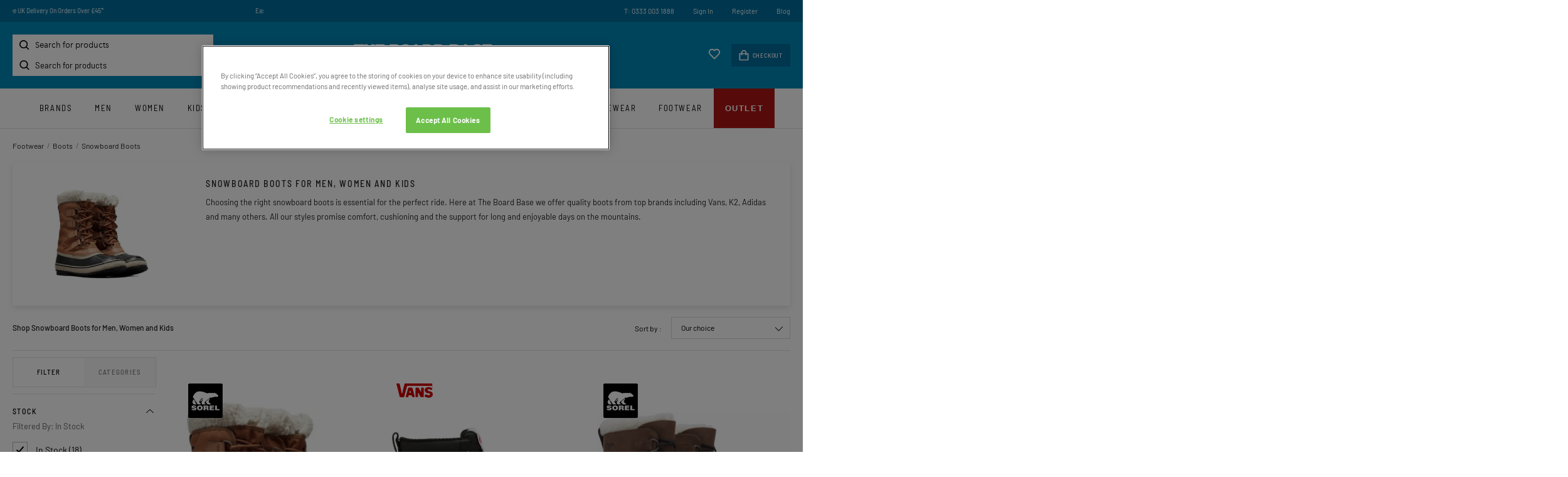

--- FILE ---
content_type: text/html; charset=utf-8
request_url: https://www.theboardbase.com/footwear/boots/snowboard-boots
body_size: 18668
content:
<!DOCTYPE html>
<html lang="en">

<head prefix="og: http://ogp.me/ns# fb: http://ogp.me/ns/fb# product: http://ogp.me/ns/product#"><script>(function(w,i,g){w[g]=w[g]||[];if(typeof w[g].push=='function')w[g].push(i)})
(window,'GTM-TP5NM3S','google_tags_first_party');</script><script>(function(w,d,s,l){w[l]=w[l]||[];(function(){w[l].push(arguments);})('set', 'developer_id.dY2E1Nz', true);
		var f=d.getElementsByTagName(s)[0],
		j=d.createElement(s);j.async=true;j.src='/fjq9/';
		f.parentNode.insertBefore(j,f);
		})(window,document,'script','dataLayer');</script>
    <meta name="GoogleTagManagerId" content="GTM-TP5NM3S" />
    <meta name="GoogleMerchantId" content="449830688" />
    <meta name="keywords" content='Snowboard Boots' />
    <meta name="description" content='Choosing the right snowboard boots is essential for the perfect ride. Here at The Board Base we offer quality boots from top brands including Vans, K2, Adidas a' />
    <title>Shop Snowboard Boots | Free UK Delivery and Extended 90 Day Returns</title>
    <meta charset="utf-8" />
    <meta name="robots" content="index,follow" />
    <meta name="viewport" content="width=device-width, initial-scale=1, maximum-scale=1" />

    <link rel="dns-prefetch" href="//www.googletagmanager.com" />
    <link rel="preconnect" href="//www.googletagmanager.com" />
    <link rel="dns-prefetch" href="//images.outdoorandcountry.co.uk">
    <link rel="preconnect" href="//images.outdoorandcountry.co.uk">

    <link rel="shortcut icon" href="/favicon.png" type="image/png" />
    <link rel="preload" as="font" type="font/woff2" crossorigin="anonymous" href="/content/fonts/barlow-semi-condensed-400.woff2">
    <link rel="preload" as="font" type="font/woff2" crossorigin="anonymous" href="/content/fonts/barlow-semi-condensed-500.woff2">
    <link rel="preload" as="font" type="font/woff2" crossorigin="anonymous" href="/content/fonts/barlow-400.woff2">
    <link rel="preload" as="font" type="font/woff2" crossorigin="anonymous" href="/content/fonts/barlow-500.woff2">
    <link rel="preload" as="font" type="font/woff2" crossorigin="anonymous" href="https://cdn.linearicons.com/free/1.0.0/Linearicons-Free.woff2">
    <link rel="preload" as="font" type="font/woff2" crossorigin="anonymous" href="https://maxcdn.bootstrapcdn.com/font-awesome/4.7.0/fonts/fontawesome-webfont.woff2?v=4.7.0">

    
    <script data-cfasync="false">
        // Define dataLayer and the gtag function.
        window.dataLayer = window.dataLayer || [];
        function gtag() { dataLayer.push(arguments); }

        // Default ad_storage to 'denied'.
        gtag('consent', 'default', {
            'ad_storage': 'denied',
            'ad_user_data': 'denied',
            'ad_personalization': 'denied',
            'analytics_storage': 'denied',
            'functionality_storage': 'granted',
            'wait_for_update': 500
        });
    </script>

    <script data-cfasync="false">
        var googleTagManagerId = document.head.querySelector("meta[name='GoogleTagManagerId']").content;
        (function (w, d, s, l, i) {
            w[l] = w[l] || []; w[l].push({
                'gtm.start':
                    new Date().getTime(), event: 'gtm.js'
            }); var f = d.getElementsByTagName(s)[0],
                j = d.createElement(s), dl = l != 'dataLayer' ? '&l=' + l : ''; j.async = true; j.src =
                    'https://www.googletagmanager.com/gtm.js?id=' + i + dl; f.parentNode.insertBefore(j, f);
        })(window, document, 'script', 'dataLayer', googleTagManagerId);
    </script>

    <!-- OneTrust Cookies Consent Notice start -->
    <script src="/js/cookie/scripttemplates/otSDKStub.js" type="text/javascript" charset="UTF-8" data-domain-script="8c04cb9c-c2ae-4643-96bd-4af489c74e3d"></script>
    <script type="text/javascript">
        function OptanonWrapper() { }
    </script>
    <!-- OneTrust Cookies Consent Notice end -->



    

    
        <link href="/content/stylesheets/fonts.min.css?v=OqbkOrGa6et8Dj_sVK3feuydOe9QQHkVJrEidgKthxE" rel="stylesheet" />
        <link href="/content/stylesheets/main.min.css?v=FUuuu4BskY1j9fFCx6lhznmV3W3-vMBSm-58EVFUCgc" rel="stylesheet" />
        <link href="/content/stylesheets/print.min.css?v=KWJwDOMcvXHQDJQOc6PSLkMXRp2AmI0AB_V3s8BoLUs" rel="stylesheet" type='text/css' media='print' />
    

    <script data-cfasync="false">var ScarabQueue = ScarabQueue || [];</script>
    <script src="/js/scarab-v2.min.js"></script>
    
    <link rel="search" type="application/opensearchdescription+xml" href="/opensearch.xml" title="The Board Base - Search">
        
    <link href="https://www.theboardbase.com/footwear/boots/snowboard-boots" rel="canonical" /><link href="https://www.theboardbase.com/footwear/boots/snowboard-boots" hreflang="en-gb" rel="alternate" /><link href="https://www.theboardbase.com/footwear/boots/snowboard-boots" hreflang="x-default" rel="alternate" />
    <link href="/content/stylesheets/category.min.css?v=PaG23Q84TeI8eK93yWotu8zwqbbB9ZnJ4OIilKDuiaM" rel="stylesheet" />
    <meta property='og:title' content='Snowboard Boots for Men, Women and Kids' />
<meta property='og:type' content='website' />
<meta property='og:url' content='https://www.theboardbase.com/footwear/boots/snowboard-boots' />
<meta property='og:image' content='https://images.outdoorandcountry.co.uk/image/upload/e_trim:2/bo_8px_solid_white/c_pad,b_white,w_380,h_228,f_auto,q_auto/v1692702663/product/355752.jpg' />
<meta property='og:description' content='Choosing the right snowboard boots is essential for the perfect ride. Here at The Board Base we offer quality boots from top brands including Vans, K2, Adidas and many others. All our styles promise comfort, cushioning and the support for long and enjoyable days on the mountains. ' />
<meta property='og:site_name' content='| The Board Base' />
<meta name='dc.title' content='Snowboard Boots for Men, Women and Kids'><meta name='dc.description' content='Choosing the right snowboard boots is essential for the perfect ride. Here at The Board Base we offer quality boots from top brands including Vans, K2, Adidas a'><meta name='dc.subject' content='Snowboard Boots'>
    

    

    <script src="https://js.sentry-cdn.com/3e234a76712f4c489c7528e115641c1c.min.js" crossorigin="anonymous"></script>
</head>
<body data-page-init="category" data-clerk-key="ELTtdDApzcIzrsTpgR2D9LE5OyABion1" data-currency="GBP" data-destination-sales-tax-rate="20.00" data-locale-url-prefix="">
    <noscript>
        <iframe height="0" width="0" style="display:none;visibility:hidden" src="https://www.googletagmanager.com/ns.html?GTM-TP5NM3S"></iframe>
    </noscript>
    <div id="wrapper">
        <div id="navouter">
            
    
        <!-- BEGIN CJ TRACKING CODE -->
<script type='text/javascript' data-cfasync="false">
if (!window.cj) window.cj = {};
cj.sitePage = {
  "discount": 0,
  "enterpriseId": 1565339,
  "pageType": "other"
};
</script>
<script type='text/javascript'>
(function(a,b,c,d){
a='https://www.theboardbase.com/cjaf/tags/528560656419/tag.js';
b=document;c='script';d=b.createElement(c);d.src=a;
d.type='text/java'+c;d.async=true;
d.id='cjapitag';
a=b.getElementsByTagName(c)[0];a.parentNode.insertBefore(d,a)
})();
</script>
<!-- END CJ TRACKING CODE -->
    <input type="hidden" id="algolia-host" value="search.theboardbase.com" />
    <input type="hidden" id="algolia-api-key" value="9cd896e7af378edc7d084de1dc71a676" />
    <input type="hidden" id="algolia-app-id" value="S6OC6MFJ1V" />
    <div class="sticky-wrapper">

        <header class="header">
            <nav class="accessibiltylinks">
                <ul>
                    <li><a href="/sitemap.xml" accesskey="S">Site Map</a></li>
                </ul>
            </nav>
            <div class="wrapper">
                <div class="promotion">
                    <div class="MagicScroll" data-options="items: 1; autoplay: 4000; width:400px; height: auto; arrows: off;speed:1500;">
                        <span><a href="https://www.theboardbase.com/delivery-information">Free UK Delivery On Orders Over £45*</a></span>
                        <span><a href="https://www.theboardbase.com/returns-policy">Easy And Free UK Returns*</a></span>
                        
                        <span><a href="#" data-toggle="modal" data-target="newsletter-form-container-modal">Sign-Up For Latest News And Offers</a></span>
                        <span>Award Winning UK Based Customer Service</span>
                    </div>
                    <ul>
                        <li><a href="tel:+44-333-003-1888">T: 0333 003 1888</a></li>
                            <li><a href="https://www.theboardbase.com/account/home">Sign In</a></li>
    <li><a href="https://www.theboardbase.com/account/home">Register</a></li>

                        
                        <li><a href="/blog/">Blog</a></li>
                        
                    </ul>
                </div>
                <div class="header_mobile_menu"></div>
                <div id="navsearch">
                    <div id="autocomplete">
                        <input type="search" placeholder="Search for products" aria-label="Search for products" id="search-input" />
                    </div>
                </div>
                <a class="logo" href="https://www.theboardbase.com"><img src="/content/logo_main.png" alt="The Board Base Logo" width="220" height="33" /></a>
                    <div class="minicart">
                        <a href="/account/wishlist"><img src="/shared/content/svg/icon-wishlist.svg" width="20" height="18" alt="" /></a>
                        <div>
                            <span class="item-count" id="itemCount"></span>
                            <a href="https://www.theboardbase.com/your-basket"><img src="/shared/content/svg/icon-basket.svg" alt="Checkout icon" width="16" height="18" /> Checkout</a>
                        </div>
                    </div>
            </div>
        </header>

        <div class="wrapper"><nav class="top_menu">
    <div class="mobile_menu_action">
        <a href="#" class="mobile_close">Close</a>
        
<a href="#" class="switch-currency">United Kingdom<img src="/shared/content/svg/flag-gb.svg" alt="United Kingdom"></a>
<div class="switch-currency-dropdown hidden">
    <ul>
            <li>
                <a href="https://www.theboardbase.com:443/footwear/boots/snowboard-boots?default-currency=true">
                    <span>United Kingdom</span>
                    <img src="/shared/content/svg/flag-gb.svg" alt="United Kingdom flag">
                </a>
            </li>
    </ul>
</div>

        <ul>
                <li><a href="https://www.theboardbase.com/account/home">Sign In</a></li>
    <li><a href="https://www.theboardbase.com/account/home">Register</a></li>

        </ul>
    </div>
    
	<ul>
            <li><a title="Brands" href="https://www.theboardbase.com/shop-by-brand">Brands</a></li>
                <li>
                    <a class="have_subnav Men" title="Men" href="/men">Men</a><span class="subnav_trigger"></span>
                    <div>
                        <header><span class="back"></span> Men <span class="close"></span></header>
                        <ul>
                                <li>
                                    <a href="/men/accessories-bags" title="Accessories, Hats and Bags" class="have_subnav">Accessories, Hats and Bags</a>
                                </li>
                                <li>
                                    <a href="/men/equipment" title="Men&#x27;s Action Sports" class="have_subnav">Men&#x27;s Action Sports</a>
                                </li>
                                <li>
                                    <a href="/men/coats-jackets" title="Coats and Jackets" class="have_subnav">Coats and Jackets</a>
                                </li>
                                <li>
                                    <a href="/men/footwear" title="Footwear" class="have_subnav">Footwear</a>
                                </li>
                                <li>
                                    <a href="/men/shirts-tops" title="Shirts, T-Shirts and Tops" class="have_subnav">Shirts, T-Shirts and Tops</a>
                                </li>
                                <li>
                                    <a href="/men/loungewear" title="Loungewear">Loungewear</a>
                                </li>
                                <li>
                                    <a href="/men/fleeces" title="Fleeces">Fleeces</a>
                                </li>
                                <li>
                                    <a href="/men/swimwear" title="Swimwear" class="have_subnav">Swimwear</a>
                                </li>
                                <li>
                                    <a href="/men/trousers" title="Trousers and Jeans" class="have_subnav">Trousers and Jeans</a>
                                </li>
                                <li>
                                    <a href="/men/hoodies-sweatshirts" title="Hoodies, Sweats and Knits" class="have_subnav">Hoodies, Sweats and Knits</a>
                                </li>
                                <li>
                                    <a href="/men/new-in" title="New In" class="have_subnav">New In</a>
                                </li>
                                <li>
                                    <a href="/men/mens-base-layers" title="Base Layers">Base Layers</a>
                                </li>
                                <li>
                                    <a href="/men/shorts" title="Shorts" class="have_subnav">Shorts</a>
                                </li>
                                <li>
                                    <a href="/men/gilets" title="Gilets and Vests" class="have_subnav">Gilets and Vests</a>
                                </li>
                                <li>
                                    <a href="/men/men-sale-outlet" title="Men&#x27;s Sale">Men&#x27;s Sale</a>
                                </li>
                        </ul>
                        

                        
                            <div class="promo_box">
                            <a href="/men">
                                <img src="https://images.outdoorandcountry.co.uk/image/upload/w_355,h_436,f_auto,q_auto/v1761646560/menu/6948-1.jpg" width="355" height="436" alt="Men&#x27;s Clothing, Footwear &amp; Accessories" />
                                <span>Men&#x27;s Clothing, Footwear &amp; Accessories</span>
                                <span></span>
                                <span>SHOP NOW</span>
                            </a>
                    </div>
                
			</div>
		</li>
                <li>
                    <a class="have_subnav Women" title="Women" href="/women">Women</a><span class="subnav_trigger"></span>
                    <div>
                        <header><span class="back"></span> Women <span class="close"></span></header>
                        <ul>
                                <li>
                                    <a href="/women/womens-accessories-bags" title="Accessories, Hats and Bags" class="have_subnav">Accessories, Hats and Bags</a>
                                </li>
                                <li>
                                    <a href="/women/womens-action-sports-equipment" title="Women&#x27;s Sports Equipment" class="have_subnav">Women&#x27;s Sports Equipment</a>
                                </li>
                                <li>
                                    <a href="/women/coats-jackets" title="Coats and Jackets" class="have_subnav">Coats and Jackets</a>
                                </li>
                                <li>
                                    <a href="/women/footwear" title="Footwear" class="have_subnav">Footwear</a>
                                </li>
                                <li>
                                    <a href="/women/womens-swimwear" title="Swimwear" class="have_subnav">Swimwear</a>
                                </li>
                                <li>
                                    <a href="/women/womens-shirts-tops" title="Shirts, T-Shirts and Tops" class="have_subnav">Shirts, T-Shirts and Tops</a>
                                </li>
                                <li>
                                    <a href="/women/new-in" title="New In" class="have_subnav">New In</a>
                                </li>
                                <li>
                                    <a href="/women/fleeces" title="Fleeces">Fleeces</a>
                                </li>
                                <li>
                                    <a href="/women/hoodies-sweatshirts" title="Hoodies Sweats and Knits" class="have_subnav">Hoodies Sweats and Knits</a>
                                </li>
                                <li>
                                    <a href="/women/gilets" title="Gilets and Vests">Gilets and Vests</a>
                                </li>
                                <li>
                                    <a href="/women/base-layers" title="Base Layers">Base Layers</a>
                                </li>
                                <li>
                                    <a href="/women/womens-trousers" title="Trousers, Shorts and Pants" class="have_subnav">Trousers, Shorts and Pants</a>
                                </li>
                                <li>
                                    <a href="/women/loungewear" title="Loungewear">Loungewear</a>
                                </li>
                                <li>
                                    <a href="/women/dresses" title="Dresses" class="have_subnav">Dresses</a>
                                </li>
                                <li>
                                    <a href="/women/womens-sale-outlet" title="Women&#x27;s Sale">Women&#x27;s Sale</a>
                                </li>
                        </ul>
                        

                        
                            <div class="promo_box">
                            <a href="/women">
                                <img src="https://images.outdoorandcountry.co.uk/image/upload/w_355,h_436,f_auto,q_auto/v1699878036/menu/7029-1.jpg" width="355" height="436" alt="Women&#x27;s Clothing, Footwear &amp; Accessories" />
                                <span>Women&#x27;s Clothing, Footwear &amp; Accessories</span>
                                <span></span>
                                <span>SHOP NOW</span>
                            </a>
                    </div>
                
			</div>
		</li>
                <li>
                    <a class="have_subnav Kids" title="Kids" href="/kids">Kids</a><span class="subnav_trigger"></span>
                    <div>
                        <header><span class="back"></span> Kids <span class="close"></span></header>
                        <ul>
                                <li>
                                    <a href="/kids/kids-equipment" title="Kid&#x27;s Sports Equipment">Kid&#x27;s Sports Equipment</a>
                                </li>
                                <li>
                                    <a href="/kids/kids-accessories" title="Kid&#x27;s Accessories">Kid&#x27;s Accessories</a>
                                </li>
                                <li>
                                    <a href="/kids/girls-footwear" title="Girl&#x27;s Footwear">Girl&#x27;s Footwear</a>
                                </li>
                                <li>
                                    <a href="/kids/boys-footwear" title="Boy&#x27;s Footwear">Boy&#x27;s Footwear</a>
                                </li>
                                <li>
                                    <a href="/kids/boys-clothing" title="Boy&#x27;s Clothing" class="have_subnav">Boy&#x27;s Clothing</a>
                                </li>
                                <li>
                                    <a href="/kids/girls-clothing" title="Girl&#x27;s Clothing" class="have_subnav">Girl&#x27;s Clothing</a>
                                </li>
                        </ul>
                        

                        
                            <div class="promo_box">
                            <a href="/kids">
                                <img src="https://images.outdoorandcountry.co.uk/image/upload/w_355,h_436,f_auto,q_auto/v1695974388/menu/7030-1.jpg" width="355" height="436" alt="Kids Clothing, Footwear &amp; Accessories" />
                                <span>Kids Clothing, Footwear &amp; Accessories</span>
                                <span></span>
                                <span>SHOP NOW</span>
                            </a>
                    </div>
                
			</div>
		</li>
                <li>
                    <a class="have_subnav Bike" title="Bike" href="/bike-mtb-mountain-biking">Bike</a><span class="subnav_trigger"></span>
                    <div>
                        <header><span class="back"></span> Bike <span class="close"></span></header>
                        <ul>
                                <li>
                                    <a href="/bike-mtb-mountain-biking/new-in" title="New In Bike">New In Bike</a>
                                </li>
                                <li>
                                    <a href="/bike-mtb-mountain-biking/mountain-biking-packs-bags-backpacks" title="MTB Bags and Packs">MTB Bags and Packs</a>
                                </li>
                                <li>
                                    <a href="/bike-mtb-mountain-biking/cycling-jerseys" title="Cycling Jerseys">Cycling Jerseys</a>
                                </li>
                                <li>
                                    <a href="/bike-mtb-mountain-biking/cycling-jackets" title="Cycling Jackets">Cycling Jackets</a>
                                </li>
                                <li>
                                    <a href="/bike-mtb-mountain-biking/mountain-biking-mtb-protection-body-armour-helmets" title="Cycling Protection">Cycling Protection</a>
                                </li>
                                <li>
                                    <a href="/bike-mtb-mountain-biking/cycling-eyewear-sunglasses" title="Cycling Sunglasses and Eyewear">Cycling Sunglasses and Eyewear</a>
                                </li>
                                <li>
                                    <a href="/bike-mtb-mountain-biking/cycling-trousers-tights" title="Cycling Trousers and Tights">Cycling Trousers and Tights</a>
                                </li>
                                <li>
                                    <a href="/bike-mtb-mountain-biking/cycling-shorts" title="Cycling Shorts">Cycling Shorts</a>
                                </li>
                                <li>
                                    <a href="/bike-mtb-mountain-biking/cycling-gloves-mtb-gloves" title="Cycling Gloves">Cycling Gloves</a>
                                </li>
                                <li>
                                    <a href="/bike-mtb-mountain-biking/cycling-helmets-mountain-bike-helmets" title="Cycling Helmets">Cycling Helmets</a>
                                </li>
                                <li>
                                    <a href="/bike-mtb-mountain-biking/cycling-hydration-packs-bladders" title="Hydration">Hydration</a>
                                </li>
                                <li>
                                    <a href="/bike-mtb-mountain-biking/cycling-shoes-mtb-trainers" title="MTB Shoes">MTB Shoes</a>
                                </li>
                                <li>
                                    <a href="/bike-mtb-mountain-biking/cycling-socks" title="Cycling Socks">Cycling Socks</a>
                                </li>
                                <li>
                                    <a href="/bike-mtb-mountain-biking/bike-transport-pads-racks" title="Bike Transport">Bike Transport</a>
                                </li>
                        </ul>
                        

                        
                            <div class="promo_box">
                            <a href="/bike-mtb-mountain-biking">
                                <img src="https://images.outdoorandcountry.co.uk/image/upload/w_355,h_436,f_auto,q_auto/v1697033075/menu/8720-1.jpg" width="355" height="436" alt="CYCLING, MOUNTAIN BIKING KIT AND EQUIPMENT" />
                                <span>CYCLING, MOUNTAIN BIKING KIT AND EQUIPMENT</span>
                                <span></span>
                                <span>SHOP NOW</span>
                            </a>
                    </div>
                
			</div>
		</li>
                <li>
                    <a class="have_subnav Skate" title="Skate" href="/skate">Skate</a><span class="subnav_trigger"></span>
                    <div>
                        <header><span class="back"></span> Skate <span class="close"></span></header>
                        <ul>
                                <li>
                                    <a href="/skate/all-skateboards" title="All Skateboards">All Skateboards</a>
                                </li>
                                <li>
                                    <a href="/skate/complete-skateboards" title="Complete Skateboards">Complete Skateboards</a>
                                </li>
                                <li>
                                    <a href="/skate/longboard-skateboards" title="Longboards">Longboards</a>
                                </li>
                                <li>
                                    <a href="/skate/cruisers" title="Cruisers">Cruisers</a>
                                </li>
                                <li>
                                    <a href="/skate/skate-clothing" title="Skate Clothing" class="have_subnav">Skate Clothing</a>
                                </li>
                                <li>
                                    <a href="/skate/skate-shoes" title="Skate Shoes">Skate Shoes</a>
                                </li>
                                <li>
                                    <a href="/skate/skateboard-hardwear-components" title="Skateboard Components" class="have_subnav">Skateboard Components</a>
                                </li>
                                <li>
                                    <a href="/skate/skate-protection" title="Skate Protection">Skate Protection</a>
                                </li>
                                <li>
                                    <a href="/skate/skateboard-elbow-pads" title="Skate Elbow Pads">Skate Elbow Pads</a>
                                </li>
                                <li>
                                    <a href="/skate/skateboard-wrist-guards" title="Skate Wrist Guards">Skate Wrist Guards</a>
                                </li>
                                <li>
                                    <a href="/skate/skate-helmets" title="Skate Helmets">Skate Helmets</a>
                                </li>
                                <li>
                                    <a href="/skate/skateboard-knee-pads" title="Skate Knee Pads">Skate Knee Pads</a>
                                </li>
                        </ul>
                        

                        
                            <div class="promo_box">
                            <a href="/skate">
                                <img src="https://images.outdoorandcountry.co.uk/image/upload/w_355,h_436,f_auto,q_auto/v1696001243/menu/7032-1.jpg" width="355" height="436" alt="Boards, clothing, footwear &amp; more" />
                                <span>Boards, clothing, footwear &amp; more</span>
                                <span></span>
                                <span>SHOP NOW</span>
                            </a>
                    </div>
                
			</div>
		</li>
                <li>
                    <a class="have_subnav Snow" title="Snow" href="/snow">Snow</a><span class="subnav_trigger"></span>
                    <div>
                        <header><span class="back"></span> Snow <span class="close"></span></header>
                        <ul>
                                <li>
                                    <a href="/snow/all-snow" title="All Snow">All Snow</a>
                                </li>
                                <li>
                                    <a href="/snow/ski" title="Skiing" class="have_subnav">Skiing</a>
                                </li>
                                <li>
                                    <a href="/snow/snowboard" title="Snowboarding" class="have_subnav">Snowboarding</a>
                                </li>
                                <li>
                                    <a href="/snow/snow-goggles-glasses" title="Goggles" class="have_subnav">Goggles</a>
                                </li>
                                <li>
                                    <a href="/snow/snow-clothing-base-layers-jackets-pants" title="Clothing" class="have_subnav">Clothing</a>
                                </li>
                                <li>
                                    <a href="/snow/snow-sport-hats-caps-beanies" title="Hats, Caps and Beanies">Hats, Caps and Beanies</a>
                                </li>
                                <li>
                                    <a href="/snow/snowboard-helmets" title="Helmets" class="have_subnav">Helmets</a>
                                </li>
                                <li>
                                    <a href="/snow/snowboard-protection" title="Body Armour and Protection">Body Armour and Protection</a>
                                </li>
                                <li>
                                    <a href="/snow/snow-facemask-balaclava" title="Face and Neck Covers">Face and Neck Covers</a>
                                </li>
                                <li>
                                    <a href="/snow/snow-clothing-footwear-care-cleaning-products" title="Waterproofing and Care">Waterproofing and Care</a>
                                </li>
                                <li>
                                    <a href="/snow/snow-gloves" title="Gloves and Mitts" class="have_subnav">Gloves and Mitts</a>
                                </li>
                                <li>
                                    <a href="/snow/snow-sports-base-layers" title="Base Layers and Thermals">Base Layers and Thermals</a>
                                </li>
                                <li>
                                    <a href="/snow/snow-boots" title="Boots and Shoes">Boots and Shoes</a>
                                </li>
                                <li>
                                    <a href="/snow/snow-socks" title="Socks">Socks</a>
                                </li>
                                <li>
                                    <a href="/snow/backpacks" title="Backpacks">Backpacks</a>
                                </li>
                        </ul>
                        

                        
                            <div class="promo_box">
                            <a href="/snow">
                                <img src="https://images.outdoorandcountry.co.uk/image/upload/w_355,h_436,f_auto,q_auto/v1696001306/menu/7031-1.jpg" width="355" height="436" alt="Boards, Clothing and more" />
                                <span>Boards, Clothing and more</span>
                                <span></span>
                                <span>SHOP NOW</span>
                            </a>
                    </div>
                
			</div>
		</li>
                <li>
                    <a class="have_subnav Water" title="Water" href="/water-sports">Water</a><span class="subnav_trigger"></span>
                    <div>
                        <header><span class="back"></span> Water <span class="close"></span></header>
                        <ul>
                                <li>
                                    <a href="/water-sports/swim" title="Open Water Swimming" class="have_subnav">Open Water Swimming</a>
                                </li>
                                <li>
                                    <a href="/water-sports/paddle" title="Paddle Boarding" class="have_subnav">Paddle Boarding</a>
                                </li>
                                <li>
                                    <a href="/water-sports/changing-ponchos-robes" title="Changing Ponchos, Robes and Mats">Changing Ponchos, Robes and Mats</a>
                                </li>
                                <li>
                                    <a href="/water-sports/wetsuits" title="Wetsuits and Accessories">Wetsuits and Accessories</a>
                                </li>
                                <li>
                                    <a href="/water-sports/surf" title="Surfing" class="have_subnav">Surfing</a>
                                </li>
                                <li>
                                    <a href="/water-sports/towels" title="Beach Towels">Beach Towels</a>
                                </li>
                                <li>
                                    <a href="/water-sports/wake" title="Wakeboarding" class="have_subnav">Wakeboarding</a>
                                </li>
                                <li>
                                    <a href="/water-sports/swim-board-shorts" title="Swimwear and Board Shorts">Swimwear and Board Shorts</a>
                                </li>
                                <li>
                                    <a href="/water-sports/water-shoes" title="Water Shoes">Water Shoes</a>
                                </li>
                                <li>
                                    <a href="/water-sports/life-vests" title="Life Vests and Buoyancy Aids">Life Vests and Buoyancy Aids</a>
                                </li>
                                <li>
                                    <a href="/water-sports/rashvests" title="Rash Vests and Guards">Rash Vests and Guards</a>
                                </li>
                                <li>
                                    <a href="/water-sports/sailing-shoes" title="Sailing and Boat Shoes">Sailing and Boat Shoes</a>
                                </li>
                        </ul>
                        

                        
                            <div class="promo_box">
                            <a href="/water-sports">
                                <img src="https://images.outdoorandcountry.co.uk/image/upload/w_355,h_436,f_auto,q_auto/v1696001433/menu/7033-1.jpg" width="355" height="436" alt="Water Sports" />
                                <span>Water Sports</span>
                                <span>Paddle Boarding, Wakeboarding, Surfing, Open Water Swimming &amp; More</span>
                                <span>SHOP NOW</span>
                            </a>
                    </div>
                
			</div>
		</li>
                <li>
                    <a class="have_subnav Accessories" title="Accessories" href="/accessories">Accessories</a><span class="subnav_trigger"></span>
                    <div>
                        <header><span class="back"></span> Accessories <span class="close"></span></header>
                        <ul>
                                <li>
                                    <a href="/accessories/gift-cards" title="Gift Cards">Gift Cards</a>
                                </li>
                                <li>
                                    <a href="/accessories/hats-caps" title="Hats and Caps" class="have_subnav">Hats and Caps</a>
                                </li>
                                <li>
                                    <a href="/accessories/outdoor-camping" title="Outdoor and Camping" class="have_subnav">Outdoor and Camping</a>
                                </li>
                                <li>
                                    <a href="/accessories/drinkware" title="Drinkware" class="have_subnav">Drinkware</a>
                                </li>
                                <li>
                                    <a href="/accessories/socks" title="Underwear and Socks" class="have_subnav">Underwear and Socks</a>
                                </li>
                                <li>
                                    <a href="/accessories/scarves-neck-warmers" title="Scarves and Neck Warmers">Scarves and Neck Warmers</a>
                                </li>
                                <li>
                                    <a href="/accessories/gloves-mittens" title="Gloves and Mittens">Gloves and Mittens</a>
                                </li>
                                <li>
                                    <a href="/accessories/changing-ponchos-robes" title="Changing Ponchos, Robes and Mats">Changing Ponchos, Robes and Mats</a>
                                </li>
                                <li>
                                    <a href="/accessories/care-cleaning" title="Care and Cleaning">Care and Cleaning</a>
                                </li>
                                <li>
                                    <a href="/accessories/body-protection" title="Body Armour and Protection">Body Armour and Protection</a>
                                </li>
                                <li>
                                    <a href="/accessories/sun-protection" title="Sun Protection">Sun Protection</a>
                                </li>
                                <li>
                                    <a href="/accessories/towels" title="Towels">Towels</a>
                                </li>
                                <li>
                                    <a href="/accessories/dogs" title="Dog Accessories" class="have_subnav">Dog Accessories</a>
                                </li>
                                <li>
                                    <a href="/accessories/face-coverings" title="Face Coverings">Face Coverings</a>
                                </li>
                                <li>
                                    <a href="/accessories/belts" title="Belts">Belts</a>
                                </li>
                                <li>
                                    <a href="/accessories/blankets" title="Blankets">Blankets</a>
                                </li>
                        </ul>
                        

                        
                            <div class="promo_box">
                            <a href="/accessories">
                                <img src="https://images.outdoorandcountry.co.uk/image/upload/w_355,h_436,f_auto,q_auto/v1699007916/menu/7224-1.jpg" width="355" height="436" alt="Accessories" />
                                <span>Accessories</span>
                                <span>Dog Accessories, Drinkware, Blankets &amp; More</span>
                                <span>SHOP NOW</span>
                            </a>
                    </div>
                
			</div>
		</li>
                <li>
                    <a class="have_subnav Bags and Luggage" title="Bags and Luggage" href="/bags-luggage">Bags and Luggage</a><span class="subnav_trigger"></span>
                    <div>
                        <header><span class="back"></span> Bags and Luggage <span class="close"></span></header>
                        <ul>
                                <li>
                                    <a href="/bags-luggage/luggage" title="Luggage and Holdalls">Luggage and Holdalls</a>
                                </li>
                                <li>
                                    <a href="/bags-luggage/backpacks" title="Backpacks">Backpacks</a>
                                </li>
                                <li>
                                    <a href="/bags-luggage/outdoors-boxes-buckets" title="Boxes and Buckets">Boxes and Buckets</a>
                                </li>
                                <li>
                                    <a href="/bags-luggage/cooler-boxes" title="Cooler Boxes">Cooler Boxes</a>
                                </li>
                                <li>
                                    <a href="/bags-luggage/bum-bags" title="Bum Bags and Waist Packs">Bum Bags and Waist Packs</a>
                                </li>
                                <li>
                                    <a href="/bags-luggage/boot-bags" title="Boot Bags">Boot Bags</a>
                                </li>
                                <li>
                                    <a href="/bags-luggage/toiletry-bags" title="Toiletry and Wash Bags">Toiletry and Wash Bags</a>
                                </li>
                                <li>
                                    <a href="/bags-luggage/handbags-shoulder-bags" title="Handbags and Shoulder Bags">Handbags and Shoulder Bags</a>
                                </li>
                                <li>
                                    <a href="/bags-luggage/dry-bags" title="Dry Bags">Dry Bags</a>
                                </li>
                                <li>
                                    <a href="/bags-luggage/purses-wallets" title="Purses and Wallets">Purses and Wallets</a>
                                </li>
                                <li>
                                    <a href="/bags-luggage/goggle-cases" title="Goggle Cases">Goggle Cases</a>
                                </li>
                                <li>
                                    <a href="/bags-luggage/snowboard-bags" title="Snowboard and Ski Bags">Snowboard and Ski Bags</a>
                                </li>
                                <li>
                                    <a href="/bags-luggage/surfboard-bags" title="Surfboard Bags">Surfboard Bags</a>
                                </li>
                        </ul>
                        

                        
                            <div class="promo_box">
                            <a href="/bags-luggage">
                                <img src="https://images.outdoorandcountry.co.uk/image/upload/w_355,h_436,f_auto,q_auto/v1699546972/menu/7038-1.jpg" width="355" height="436" alt="Bags and Luggage" />
                                <span>Bags and Luggage</span>
                                <span>Backpacks, Cool Boxes, Board Bags &amp; More</span>
                                <span>SHOP NOW</span>
                            </a>
                    </div>
                
			</div>
		</li>
                <li>
                    <a class="have_subnav Eyewear" title="Eyewear" href="/eyewear">Eyewear</a><span class="subnav_trigger"></span>
                    <div>
                        <header><span class="back"></span> Eyewear <span class="close"></span></header>
                        <ul>
                                <li>
                                    <a href="/eyewear/goggles" title="Goggles" class="have_subnav">Goggles</a>
                                </li>
                                <li>
                                    <a href="/eyewear/sunglasses" title="Sunglasses" class="have_subnav">Sunglasses</a>
                                </li>
                                <li>
                                    <a href="/eyewear/goggle-cases-covers" title="Goggle Cases and Covers">Goggle Cases and Covers</a>
                                </li>
                                <li>
                                    <a href="/eyewear/goggle-lenses" title="Goggle Lenses">Goggle Lenses</a>
                                </li>
                                <li>
                                    <a href="/eyewear/sunglasses-pouches-cases" title="Sunglasses Cases">Sunglasses Cases</a>
                                </li>
                        </ul>
                        

                        
                            <div class="promo_box">
                            <a href="/eyewear">
                                <img src="https://images.outdoorandcountry.co.uk/image/upload/w_355,h_436,f_auto,q_auto/v1717578106/menu/7037-1.jpg" width="355" height="436" alt="EYEWEAR" />
                                <span>EYEWEAR</span>
                                <span>Oakley, SPY, Smith, Electric &amp; More</span>
                                <span>SHOP NOW</span>
                            </a>
                    </div>
                
			</div>
		</li>
                <li>
                    <a class="have_subnav Footwear" title="Footwear" href="/footwear">Footwear</a><span class="subnav_trigger"></span>
                    <div>
                        <header><span class="back"></span> Footwear <span class="close"></span></header>
                        <ul>
                                <li>
                                    <a href="/footwear/wellies" title="Wellies" class="have_subnav">Wellies</a>
                                </li>
                                <li>
                                    <a href="/footwear/boots" title="Boots" class="have_subnav">Boots</a>
                                </li>
                                <li>
                                    <a href="/footwear/footwear-care-cleaning" title="Footwear Care">Footwear Care</a>
                                </li>
                                <li>
                                    <a href="/footwear/shoes" title="Shoes" class="have_subnav">Shoes</a>
                                </li>
                                <li>
                                    <a href="/footwear/trainers" title="Trainers">Trainers</a>
                                </li>
                                <li>
                                    <a href="/footwear/insoles-footbeds" title="Insoles and Footbeds">Insoles and Footbeds</a>
                                </li>
                                <li>
                                    <a href="/footwear/skate-shoe" title="Skate Shoes">Skate Shoes</a>
                                </li>
                                <li>
                                    <a href="/footwear/sandals" title="Sandals" class="have_subnav">Sandals</a>
                                </li>
                                <li>
                                    <a href="/footwear/flip-flops-sliders" title="Flip Flops and Sliders">Flip Flops and Sliders</a>
                                </li>
                                <li>
                                    <a href="/footwear/snowboard-boots" title="Snowboard Boots">Snowboard Boots</a>
                                </li>
                                <li>
                                    <a href="/footwear/vegan-footwear" title="Vegan Friendly Footwear">Vegan Friendly Footwear</a>
                                </li>
                        </ul>
                        

                        
                            <div class="promo_box">
                            <a href="/footwear">
                                <img src="https://images.outdoorandcountry.co.uk/image/upload/w_355,h_436,f_auto,q_auto/v1761646803/menu/7039-1.jpg" width="355" height="436" alt="Footwear" />
                                <span>Footwear</span>
                                <span>Sandals, Trainers, Boots &amp; More</span>
                                <span>SHOP NOW</span>
                            </a>
                    </div>
                
			</div>
		</li>
                <li>
                    <a class="have_subnav OUTLET" title="OUTLET" href="/outlet">OUTLET</a><span class="subnav_trigger"></span>
                    <div>
                        <header><span class="back"></span> OUTLET <span class="close"></span></header>
                        <ul>
                                <li>
                                    <a href="/outlet/womens-outlet" title="Women&#x27;s Sale" class="have_subnav">Women&#x27;s Sale</a>
                                </li>
                                <li>
                                    <a href="/outlet/mens-outlet" title="Men&#x27;s Sale" class="have_subnav">Men&#x27;s Sale</a>
                                </li>
                                <li>
                                    <a href="/outlet/accessories-outlet" title="Accessories Sale" class="have_subnav">Accessories Sale</a>
                                </li>
                                <li>
                                    <a href="/outlet/footwear-outlet" title="Footwear Sale" class="have_subnav">Footwear Sale</a>
                                </li>
                                <li>
                                    <a href="/outlet/kids-clothing-equipment-outlet-sale" title="Kid&#x27;s Sale" class="have_subnav">Kid&#x27;s Sale</a>
                                </li>
                                <li>
                                    <a href="/outlet/all-sale" title="All Sale">All Sale</a>
                                </li>
                                <li>
                                    <a href="/outlet/snow-sport-outlet" title="Snow Sports Sale" class="have_subnav">Snow Sports Sale</a>
                                </li>
                                <li>
                                    <a href="/outlet/eyewear" title="Eyewear Sale" class="have_subnav">Eyewear Sale</a>
                                </li>
                                <li>
                                    <a href="/outlet/skate-outlet" title="Skate Sale">Skate Sale</a>
                                </li>
                                <li>
                                    <a href="/outlet/paddle-boarding-sale" title="Paddle Boarding Sale">Paddle Boarding Sale</a>
                                </li>
                                <li>
                                    <a href="/outlet/wakeboarding-sale" title="Wakeboarding Sale">Wakeboarding Sale</a>
                                </li>
                        </ul>
                        

                        
                            <div class="promo_box">
                            <a href="/outlet/snow-sport-outlet">
                                <img src="https://images.outdoorandcountry.co.uk/image/upload/w_355,h_436,f_auto,q_auto/v1739788634/menu/7036-1.jpg" width="355" height="436" alt="SNOW SPORTS SALE" />
                                <span>SNOW SPORTS SALE</span>
                                <span>Shop fantastic savings here!</span>
                                <span>SHOP NOW</span>
                            </a>
                    </div>
                
			</div>
		</li>
	</ul>
    
    <div class="mobile_menu_bottom">
        <a href="tel:+44-333-003-1888"><span>Call us on: </span><span>0333 003 1888</span></a>
        <ul>
            <li><a rel="nofollow" href="https://www.theboardbase.com/account/wishlist">Wishlist</a></li>
            
        </ul>
    </div>
</nav>
</div>

    </div>
    <!-- /sticky wrapper -->
    
    <div id="navinner">
        
    
<section class="breadcrumbs">
    <ul>
            <li><a href='/footwear'>Footwear</a></li>
            <li><a href='/footwear/boots'>Boots</a></li>
            <li><a href='/footwear/boots/snowboard-boots'>Snowboard Boots</a></li>
    </ul>
</section>
    <script type="application/ld&#x2B;json">{"@context":"https://schema.org","@type":"BreadcrumbList","itemListElement":[{"item":"https://www.theboardbase.com","name":"The Board Base","position":1,"@type":"ListItem"},{"item":"https://www.theboardbase.com/footwear","name":"Footwear","position":2,"@type":"ListItem"},{"item":"https://www.theboardbase.com/footwear/boots","name":"Boots","position":3,"@type":"ListItem"},{"item":"https://www.theboardbase.com/footwear/boots/snowboard-boots","name":"Snowboard Boots","position":4,"@type":"ListItem"}]}</script>

        <section id="mainContent" class="main">
            

<div class="prodintro">
    <div class="catcontent-container">
        <figure id="splash" class="img" style="background-image:url(https://images.outdoorandcountry.co.uk/image/upload/e_trim:2/bo_8px_solid_white/c_pad,b_white,w_380,h_228,f_auto,q_auto/v1692702663/product/355752.jpg);"></figure>
        <section>
            <div class="catcontent-inner">
                <h1>
                    <span>Snowboard Boots for Men, Women and Kids</span>
                </h1>
                <input type="checkbox" id="read-more-checkbox" />
                <div class="content read-more-wrap">
                    <span class="typeface-js">Choosing the right snowboard boots is essential for the perfect ride. Here at The Board Base we offer quality boots from top brands including Vans, K2, Adidas and many others. All our styles promise comfort, cushioning and the support for long and enjoyable days on the mountains. </span>
                </div>
                <div class="read-more-link-wrap">
                    <label for="read-more-checkbox" class="read-more-label hidden"></label>
                </div>
            </div>
        </section>
    </div>
</div>

<div class="category-toolbar">
    <h2>Shop Snowboard Boots for Men, Women and Kids</h2>
<form action="/footwear/boots/snowboard-boots" method="post">            <div class="sort-by">
                <div class="sort-by-container">
                    <div class="select-style filter-by-dek">
                        <span class="sort-by-title">
                            Sort by <span>:</span>
                            <svg width="9" height="6" viewBox="0 0 9 6" fill="none" xmlns="http://www.w3.org/2000/svg">
                                <path d="M0.728271 1.52554L4.83321 5.88889L8.93815 1.52554L7.92108 0.444449L4.83321 3.72671L1.74533 0.444449L0.728271 1.52554Z" fill="#333333" />
                            </svg>
                        </span>
                        <select data-val="true" data-val-required="The DisplayOrder field is required." id="DisplayOrder" name="DisplayOrder"><option selected="selected" value="5">Our choice</option>
<option value="1">Newest first</option>
<option value="2">Name (A-Z)</option>
<option value="3">Price (low to high)</option>
<option value="4">Price (high to low)</option>
<option value="6">Discount (high to low)</option>
</select>
                    </div>
                </div>
            </div>
<input name="__RequestVerificationToken" type="hidden" value="CfDJ8Hs2z2O2hHFDkKrKDR0-TclMclFK5mdBWmek74_RoHSIucfMSJskeYIcSpr-eQQgTzZR0iW-e3_shTmCnXLQuKqN7HgmxnIBbBqampKPJEgnS4zFJRGiT8gCa-rXHbdHReQEnOUATFsokpz5aAasZQo" /></form>        <div class="select-style filter-by-mb">
            <span>Filter by</span>
        </div>
</div>

<div id="content" class="withnav">
        <aside class="prod_th category" id="ProductsContainer">
            
<a id="loadPreviousButton" class="category-button header hidden">Load previous products</a>

            <div id="inner-product-container">

                <div class="product-gird">
                    <ul class="product-gird" id="category-image-scroller">
                        
    <li class="item-row">
        <div class="product-img">
            <div class="product-mouseover hidden" data-url="/mens-sorel-caribou-waterproof-boots?c=Buff" data-id="147797" data-category="7251" data-style-colour="038050ABDK" data-colour-id="15285">
            </div>
            <a class="image" href='/mens-sorel-caribou-waterproof-boots?c=Buff' title='Men&#x2019;s Sorel Caribou Waterproof Snow Boots - Buff'>
                    <span class="logo-brand">
                        <img src='/shared/content/images/brands/Sorel.png' alt='Sorel' />
                    </span>
                <ul class="product-flag">


    <li class="new-colour hidden">New Colour</li>


</ul>

                <img class="item-image" width="312" height="374" src='https://images.outdoorandcountry.co.uk/image/upload/e_trim:2/bo_8px_solid_white/c_pad,b_white,w_312,h_374,f_auto,q_auto,dpr_2/v1692702663/product/355752.jpg' alt="Men&#x2019;s Sorel Caribou Waterproof Snow Boots - Buff"
                 data-alt-image='355753' data-alt-version='1692702665'
                 data-main-image='355752' data-main-version='1692702663' />
            </a>
        </div>
        <div class="detail">
            <ul class="product-flag">


    <li class="new-colour hidden">New Colour</li>


</ul>

            <a href='/mens-sorel-caribou-waterproof-boots?c=Buff' title='Men&#x2019;s Sorel Caribou Waterproof Snow Boots - Buff' class="name">Men&#x2019;s Sorel Caribou Waterproof Snow Boots - Buff</a>
            <!--<a class="no-text more-link" href='/mens-sorel-caribou-waterproof-boots?c=Buff'>View Men&#x2019;s Sorel Caribou Waterproof Snow Boots - Buff</a>-->
        </div>
        <p class="bottom price">
                    <span class='currprice'>&#xA3;180.00</span>
        </p>
        <div data-bv-show="inline_rating" data-bv-productId="038050ABDK" data-bv-seo="false" data-bv-redirect-url="/mens-sorel-caribou-waterproof-boots?c=Buff" class="bazaarvoice">
        </div>
    </li>
    <li class="item-row">
        <div class="product-img">
            <div class="product-mouseover hidden" data-url="/mens-vans-mte-standard-mid-waterproof-boots?c=Black%20%2F%20White" data-id="165616" data-category="7251" data-style-colour="0545510027" data-colour-id="4716">
            </div>
            <a class="image" href='/mens-vans-mte-standard-mid-waterproof-boots?c=Black%20%2F%20White' title='Men&#x27;s Vans MTE Standard Mid Waterproof Boots - Black / White'>
                    <span class="logo-brand">
                        <img src='/shared/content/images/brands/Vans.png' alt='Vans' />
                    </span>
                <ul class="product-flag">


    <li class="new-colour hidden">New Colour</li>


</ul>

                <img class="item-image" width="312" height="374" src='https://images.outdoorandcountry.co.uk/image/upload/e_trim:2/bo_8px_solid_white/c_pad,b_white,w_312,h_374,f_auto,q_auto,dpr_2/v1756470497/product/436466.jpg' alt="Men&#x27;s Vans MTE Standard Mid Waterproof Boots - Black / White"
                 data-alt-image='436466' data-alt-version='1756470497'
                 data-main-image='436466' data-main-version='1756470497' />
            </a>
        </div>
        <div class="detail">
            <ul class="product-flag">


    <li class="new-colour hidden">New Colour</li>


</ul>

            <a href='/mens-vans-mte-standard-mid-waterproof-boots?c=Black%20%2F%20White' title='Men&#x27;s Vans MTE Standard Mid Waterproof Boots - Black / White' class="name">Men&#x27;s Vans MTE Standard Mid Waterproof Boots - Black / White</a>
            <!--<a class="no-text more-link" href='/mens-vans-mte-standard-mid-waterproof-boots?c=Black%20%2F%20White'>View Men&#x27;s Vans MTE Standard Mid Waterproof Boots - Black / White</a>-->
        </div>
        <p class="bottom price">
                    <span class='currprice'>&#xA3;155.00</span>
        </p>
        <div data-bv-show="inline_rating" data-bv-productId="0545510027" data-bv-seo="false" data-bv-redirect-url="/mens-vans-mte-standard-mid-waterproof-boots?c=Black%20%2F%20White" class="bazaarvoice">
        </div>
    </li>
    <li class="item-row">
        <div class="product-img">
            <div class="product-mouseover hidden" data-url="/mens-sorel-caribou-waterproof-boots?c=Bruno" data-id="147797" data-category="7251" data-style-colour="038050AGWV" data-colour-id="19183">
            </div>
            <a class="image" href='/mens-sorel-caribou-waterproof-boots?c=Bruno' title='Men&#x2019;s Sorel Caribou Waterproof Snow Boots - Bruno'>
                    <span class="logo-brand">
                        <img src='/shared/content/images/brands/Sorel.png' alt='Sorel' />
                    </span>
                <ul class="product-flag">


    <li class="new-colour hidden">New Colour</li>


</ul>

                <img class="item-image" width="312" height="374" src='https://images.outdoorandcountry.co.uk/image/upload/e_trim:2/bo_8px_solid_white/c_pad,b_white,w_312,h_374,f_auto,q_auto,dpr_2/v1745915611/product/419486.jpg' alt="Men&#x2019;s Sorel Caribou Waterproof Snow Boots - Bruno"
                 data-alt-image='419487' data-alt-version='1745915613'
                 data-main-image='419486' data-main-version='1745915611' />
            </a>
        </div>
        <div class="detail">
            <ul class="product-flag">


    <li class="new-colour hidden">New Colour</li>


</ul>

            <a href='/mens-sorel-caribou-waterproof-boots?c=Bruno' title='Men&#x2019;s Sorel Caribou Waterproof Snow Boots - Bruno' class="name">Men&#x2019;s Sorel Caribou Waterproof Snow Boots - Bruno</a>
            <!--<a class="no-text more-link" href='/mens-sorel-caribou-waterproof-boots?c=Bruno'>View Men&#x2019;s Sorel Caribou Waterproof Snow Boots - Bruno</a>-->
        </div>
        <p class="bottom price">
                    <span class='currprice'>&#xA3;180.00</span>
        </p>
        <div data-bv-show="inline_rating" data-bv-productId="038050AGWV" data-bv-seo="false" data-bv-redirect-url="/mens-sorel-caribou-waterproof-boots?c=Bruno" class="bazaarvoice">
        </div>
    </li>
    <li class="item-row">
        <div class="product-img">
            <div class="product-mouseover hidden" data-url="/mens-sorel-caribou-waterproof-boots?c=Black%20%2F%20Dark%20Stone" data-id="147797" data-category="7251" data-style-colour="038050AAKW" data-colour-id="14851">
            </div>
            <a class="image" href='/mens-sorel-caribou-waterproof-boots?c=Black%20%2F%20Dark%20Stone' title='Men&#x2019;s Sorel Caribou Waterproof Snow Boots - Black / Dark Stone'>
                    <span class="logo-brand">
                        <img src='/shared/content/images/brands/Sorel.png' alt='Sorel' />
                    </span>
                <ul class="product-flag">


    <li class="new-colour hidden">New Colour</li>


</ul>

                <img class="item-image" width="312" height="374" src='https://images.outdoorandcountry.co.uk/image/upload/e_trim:2/bo_8px_solid_white/c_pad,b_white,w_312,h_374,f_auto,q_auto,dpr_2/v1634117547/product/279663.jpg' alt="Men&#x2019;s Sorel Caribou Waterproof Snow Boots - Black / Dark Stone"
                 data-alt-image='282017' data-alt-version='1634117192'
                 data-main-image='279663' data-main-version='1634117547' />
            </a>
        </div>
        <div class="detail">
            <ul class="product-flag">


    <li class="new-colour hidden">New Colour</li>


</ul>

            <a href='/mens-sorel-caribou-waterproof-boots?c=Black%20%2F%20Dark%20Stone' title='Men&#x2019;s Sorel Caribou Waterproof Snow Boots - Black / Dark Stone' class="name">Men&#x2019;s Sorel Caribou Waterproof Snow Boots - Black / Dark Stone</a>
            <!--<a class="no-text more-link" href='/mens-sorel-caribou-waterproof-boots?c=Black%20%2F%20Dark%20Stone'>View Men&#x2019;s Sorel Caribou Waterproof Snow Boots - Black / Dark Stone</a>-->
        </div>
        <p class="bottom price">
                    <span class='currprice'>&#xA3;180.00</span>
        </p>
        <div data-bv-show="inline_rating" data-bv-productId="038050AAKW" data-bv-seo="false" data-bv-redirect-url="/mens-sorel-caribou-waterproof-boots?c=Black%20%2F%20Dark%20Stone" class="bazaarvoice">
        </div>
    </li>
    <li class="item-row">
        <div class="product-img">
            <div class="product-mouseover hidden" data-url="/womens-sorel-winter-carnival-waterproof-boots-camel-brown?c=Camel%20Brown" data-id="160279" data-category="7251" data-style-colour="0493247192" data-colour-id="11749">
            </div>
            <a class="image" href='/womens-sorel-winter-carnival-waterproof-boots-camel-brown?c=Camel%20Brown' title='Women&#x27;s Sorel Winter Carnival Waterproof Boots - Camel Brown'>
                    <span class="logo-brand">
                        <img src='/shared/content/images/brands/Sorel.png' alt='Sorel' />
                    </span>
                <ul class="product-flag">


    <li class="new-colour hidden">New Colour</li>


</ul>

                <img class="item-image" width="312" height="374" src='https://images.outdoorandcountry.co.uk/image/upload/e_trim:2/bo_8px_solid_white/c_pad,b_white,w_312,h_374,f_auto,q_auto,dpr_2/v1721146646/product/389772.jpg' alt="Women&#x27;s Sorel Winter Carnival Waterproof Boots - Camel Brown"
                 data-alt-image='389773' data-alt-version='1721146648'
                 data-main-image='389772' data-main-version='1721146646' />
            </a>
        </div>
        <div class="detail">
            <ul class="product-flag">


    <li class="new-colour hidden">New Colour</li>


</ul>

            <a href='/womens-sorel-winter-carnival-waterproof-boots-camel-brown?c=Camel%20Brown' title='Women&#x27;s Sorel Winter Carnival Waterproof Boots - Camel Brown' class="name">Women&#x27;s Sorel Winter Carnival Waterproof Boots - Camel Brown</a>
            <!--<a class="no-text more-link" href='/womens-sorel-winter-carnival-waterproof-boots-camel-brown?c=Camel%20Brown'>View Women&#x27;s Sorel Winter Carnival Waterproof Boots - Camel Brown</a>-->
        </div>
        <p class="bottom price">
                    <span class='currprice'>&#xA3;140.00</span>
        </p>
        <div data-bv-show="inline_rating" data-bv-productId="0493247192" data-bv-seo="false" data-bv-redirect-url="/womens-sorel-winter-carnival-waterproof-boots-camel-brown?c=Camel%20Brown" class="bazaarvoice">
        </div>
    </li>
    <li class="item-row">
        <div class="product-img">
            <div class="product-mouseover hidden" data-url="/womens-sorel-torino-v-parc-waterproof-outdry-boots?c=Tobacco%20%2F%20Black" data-id="160284" data-category="7251" data-style-colour="049327AFKU" data-colour-id="18191">
            </div>
            <a class="image" href='/womens-sorel-torino-v-parc-waterproof-outdry-boots?c=Tobacco%20%2F%20Black' title='Women&#x27;s Sorel Torino V Parc Waterproof OutDry Boots - Tobacco / Black'>
                    <span class="logo-brand">
                        <img src='/shared/content/images/brands/Sorel.png' alt='Sorel' />
                    </span>
                <ul class="product-flag">


    <li class="new-colour hidden">New Colour</li>


</ul>

                <img class="item-image" width="312" height="374" src='https://images.outdoorandcountry.co.uk/image/upload/e_trim:2/bo_8px_solid_white/c_pad,b_white,w_312,h_374,f_auto,q_auto,dpr_2/v1721149012/product/389789.jpg' alt="Women&#x27;s Sorel Torino V Parc Waterproof OutDry Boots - Tobacco / Black"
                 data-alt-image='389790' data-alt-version='1721149013'
                 data-main-image='389789' data-main-version='1721149012' />
            </a>
        </div>
        <div class="detail">
            <ul class="product-flag">


    <li class="new-colour hidden">New Colour</li>


</ul>

            <a href='/womens-sorel-torino-v-parc-waterproof-outdry-boots?c=Tobacco%20%2F%20Black' title='Women&#x27;s Sorel Torino V Parc Waterproof OutDry Boots - Tobacco / Black' class="name">Women&#x27;s Sorel Torino V Parc Waterproof OutDry Boots - Tobacco / Black</a>
            <!--<a class="no-text more-link" href='/womens-sorel-torino-v-parc-waterproof-outdry-boots?c=Tobacco%20%2F%20Black'>View Women&#x27;s Sorel Torino V Parc Waterproof OutDry Boots - Tobacco / Black</a>-->
        </div>
        <p class="bottom price">
                    <span class='currprice'>&#xA3;180.00</span>
        </p>
        <div data-bv-show="inline_rating" data-bv-productId="049327AFKU" data-bv-seo="false" data-bv-redirect-url="/womens-sorel-torino-v-parc-waterproof-outdry-boots?c=Tobacco%20%2F%20Black" class="bazaarvoice">
        </div>
    </li>
    <li class="item-row">
        <div class="product-img">
            <div class="product-mouseover hidden" data-url="/womens-sorel-torino-v-parc-waterproof-outdry-boots?c=Black%20%2F%20Sea%20Salt" data-id="160284" data-category="7251" data-style-colour="049327AFKX" data-colour-id="18195">
            </div>
            <a class="image" href='/womens-sorel-torino-v-parc-waterproof-outdry-boots?c=Black%20%2F%20Sea%20Salt' title='Women&#x27;s Sorel Torino V Parc Waterproof OutDry Boots - Black / Sea Salt'>
                    <span class="logo-brand">
                        <img src='/shared/content/images/brands/Sorel.png' alt='Sorel' />
                    </span>
                <ul class="product-flag">


    <li class="new-colour hidden">New Colour</li>


</ul>

                <img class="item-image" width="312" height="374" src='https://images.outdoorandcountry.co.uk/image/upload/e_trim:2/bo_8px_solid_white/c_pad,b_white,w_312,h_374,f_auto,q_auto,dpr_2/v1728486646/product/394286.jpg' alt="Women&#x27;s Sorel Torino V Parc Waterproof OutDry Boots - Black / Sea Salt"
                 data-alt-image='394287' data-alt-version='1728486709'
                 data-main-image='394286' data-main-version='1728486646' />
            </a>
        </div>
        <div class="detail">
            <ul class="product-flag">


    <li class="new-colour hidden">New Colour</li>


</ul>

            <a href='/womens-sorel-torino-v-parc-waterproof-outdry-boots?c=Black%20%2F%20Sea%20Salt' title='Women&#x27;s Sorel Torino V Parc Waterproof OutDry Boots - Black / Sea Salt' class="name">Women&#x27;s Sorel Torino V Parc Waterproof OutDry Boots - Black / Sea Salt</a>
            <!--<a class="no-text more-link" href='/womens-sorel-torino-v-parc-waterproof-outdry-boots?c=Black%20%2F%20Sea%20Salt'>View Women&#x27;s Sorel Torino V Parc Waterproof OutDry Boots - Black / Sea Salt</a>-->
        </div>
        <p class="bottom price">
                    <span class='currprice'>&#xA3;180.00</span>
        </p>
        <div data-bv-show="inline_rating" data-bv-productId="049327AFKX" data-bv-seo="false" data-bv-redirect-url="/womens-sorel-torino-v-parc-waterproof-outdry-boots?c=Black%20%2F%20Sea%20Salt" class="bazaarvoice">
        </div>
    </li>
    <li class="item-row">
        <div class="product-img">
            <div class="product-mouseover hidden" data-url="/womens-sorel-winter-carnival-waterproof-boots-camel-brown?c=Spice%20%2F%20Gum%2010" data-id="160279" data-category="7251" data-style-colour="049324AENS" data-colour-id="17604">
            </div>
            <a class="image" href='/womens-sorel-winter-carnival-waterproof-boots-camel-brown?c=Spice%20%2F%20Gum%2010' title='Women&#x27;s Sorel Winter Carnival Waterproof Boots - Spice / Gum 10'>
                    <span class="logo-brand">
                        <img src='/shared/content/images/brands/Sorel.png' alt='Sorel' />
                    </span>
                <ul class="product-flag">


    <li class="new-colour hidden">New Colour</li>

        <li class="sale">Sale</li>

</ul>

                <img class="item-image" width="312" height="374" src='https://images.outdoorandcountry.co.uk/image/upload/e_trim:2/bo_8px_solid_white/c_pad,b_white,w_312,h_374,f_auto,q_auto,dpr_2/v1721146893/product/389777.jpg' alt="Women&#x27;s Sorel Winter Carnival Waterproof Boots - Spice / Gum 10"
                 data-alt-image='389778' data-alt-version='1721146894'
                 data-main-image='389777' data-main-version='1721146893' />
            </a>
        </div>
        <div class="detail">
            <ul class="product-flag">


    <li class="new-colour hidden">New Colour</li>

        <li class="sale">Sale</li>

</ul>

            <a href='/womens-sorel-winter-carnival-waterproof-boots-camel-brown?c=Spice%20%2F%20Gum%2010' title='Women&#x27;s Sorel Winter Carnival Waterproof Boots - Spice / Gum 10' class="name">Women&#x27;s Sorel Winter Carnival Waterproof Boots - Spice / Gum 10</a>
            <!--<a class="no-text more-link" href='/womens-sorel-winter-carnival-waterproof-boots-camel-brown?c=Spice%20%2F%20Gum%2010'>View Women&#x27;s Sorel Winter Carnival Waterproof Boots - Spice / Gum 10</a>-->
        </div>
        <p class="bottom price">
                    <span class="saleold">&#xA3;140.00</span>
                    <span class="sale">NOW &#xA3;98.00</span>
                    <span class="percentage-off">30% OFF</span>
        </p>
        <div data-bv-show="inline_rating" data-bv-productId="049324AENS" data-bv-seo="false" data-bv-redirect-url="/womens-sorel-winter-carnival-waterproof-boots-camel-brown?c=Spice%20%2F%20Gum%2010" class="bazaarvoice">
        </div>
    </li>
    <li class="item-row">
        <div class="product-img">
            <div class="product-mouseover hidden" data-url="/womens-sorel-explorer-ii-joan-faux-fur-waterproof-boots?c=Grill%20%2F%20Fawn" data-id="147818" data-category="7251" data-style-colour="038063AALG" data-colour-id="14857">
            </div>
            <a class="image" href='/womens-sorel-explorer-ii-joan-faux-fur-waterproof-boots?c=Grill%20%2F%20Fawn' title='Women&#x2019;s Sorel Explorer II Joan Faux Fur Waterproof Boots - Grill / Fawn'>
                    <span class="logo-brand">
                        <img src='/shared/content/images/brands/Sorel.png' alt='Sorel' />
                    </span>
                <ul class="product-flag">


    <li class="new-colour hidden">New Colour</li>

        <li class="sale">Sale</li>

</ul>

                <img class="item-image" width="312" height="374" src='https://images.outdoorandcountry.co.uk/image/upload/e_trim:2/bo_8px_solid_white/c_pad,b_white,w_312,h_374,f_auto,q_auto,dpr_2/v1644340365/product/296026.jpg' alt="Women&#x2019;s Sorel Explorer II Joan Faux Fur Waterproof Boots - Grill / Fawn"
                 data-alt-image='296022' data-alt-version='1644340358'
                 data-main-image='296026' data-main-version='1644340365' />
            </a>
        </div>
        <div class="detail">
            <ul class="product-flag">


    <li class="new-colour hidden">New Colour</li>

        <li class="sale">Sale</li>

</ul>

            <a href='/womens-sorel-explorer-ii-joan-faux-fur-waterproof-boots?c=Grill%20%2F%20Fawn' title='Women&#x2019;s Sorel Explorer II Joan Faux Fur Waterproof Boots - Grill / Fawn' class="name">Women&#x2019;s Sorel Explorer II Joan Faux Fur Waterproof Boots - Grill / Fawn</a>
            <!--<a class="no-text more-link" href='/womens-sorel-explorer-ii-joan-faux-fur-waterproof-boots?c=Grill%20%2F%20Fawn'>View Women&#x2019;s Sorel Explorer II Joan Faux Fur Waterproof Boots - Grill / Fawn</a>-->
        </div>
        <p class="bottom price">
                    <span class="saleold">&#xA3;144.95</span>
                    <span class="sale">NOW &#xA3;86.97</span>
                    <span class="percentage-off">40% OFF</span>
        </p>
        <div data-bv-show="inline_rating" data-bv-productId="038063AALG" data-bv-seo="false" data-bv-redirect-url="/womens-sorel-explorer-ii-joan-faux-fur-waterproof-boots?c=Grill%20%2F%20Fawn" class="bazaarvoice">
        </div>
    </li>
    <li class="item-row">
        <div class="product-img">
            <div class="product-mouseover hidden" data-url="/womens-columbia-snowtrot-slush-rubber-boots?c=Black%20%2F%20Sea%20Salt" data-id="165588" data-category="7251" data-style-colour="054525AFKX" data-colour-id="18195">
            </div>
            <a class="image" href='/womens-columbia-snowtrot-slush-rubber-boots?c=Black%20%2F%20Sea%20Salt' title='Women&#x27;s Columbia Snowtrot Slush Rubber Boots - Black / Sea Salt'>
                    <span class="logo-brand">
                        <img src='/shared/content/images/brands/Columbia_Sportswear.png' alt='Columbia Sportswear' />
                    </span>
                <ul class="product-flag">


    <li class="new-colour hidden">New Colour</li>


</ul>

                <img class="item-image" width="312" height="374" src='https://images.outdoorandcountry.co.uk/image/upload/c_pad,b_white,w_312,h_374,f_auto,q_auto,dpr_2/v1752673944/product/433966.jpg' alt="Women&#x27;s Columbia Snowtrot Slush Rubber Boots - Black / Sea Salt"
                 data-alt-image='433967' data-alt-version='1752673945'
                 data-main-image='433966' data-main-version='1752673944' />
            </a>
        </div>
        <div class="detail">
            <ul class="product-flag">


    <li class="new-colour hidden">New Colour</li>


</ul>

            <a href='/womens-columbia-snowtrot-slush-rubber-boots?c=Black%20%2F%20Sea%20Salt' title='Women&#x27;s Columbia Snowtrot Slush Rubber Boots - Black / Sea Salt' class="name">Women&#x27;s Columbia Snowtrot Slush Rubber Boots - Black / Sea Salt</a>
            <!--<a class="no-text more-link" href='/womens-columbia-snowtrot-slush-rubber-boots?c=Black%20%2F%20Sea%20Salt'>View Women&#x27;s Columbia Snowtrot Slush Rubber Boots - Black / Sea Salt</a>-->
        </div>
        <p class="bottom price">
                    <span class='currprice'>&#xA3;80.00</span>
        </p>
        <div data-bv-show="inline_rating" data-bv-productId="054525AFKX" data-bv-seo="false" data-bv-redirect-url="/womens-columbia-snowtrot-slush-rubber-boots?c=Black%20%2F%20Sea%20Salt" class="bazaarvoice">
        </div>
    </li>
    <li class="item-row">
        <div class="product-img">
            <div class="product-mouseover hidden" data-url="/womens-salomon-ivy-boa-sj-boa-snowboard-boots?c=Black" data-id="158275" data-category="7251" data-style-colour="0473650019" data-colour-id="4428">
            </div>
            <a class="image" href='/womens-salomon-ivy-boa-sj-boa-snowboard-boots?c=Black' title='Women&#x27;s Salomon Ivy Boa SJ Boa Snowboard Boots - Black'>
                    <span class="logo-brand">
                        <img src='/shared/content/images/brands/Salomon.png' alt='Salomon' />
                    </span>
                <ul class="product-flag">


    <li class="new-colour hidden">New Colour</li>

        <li class="sale">Sale</li>

</ul>

                <img class="item-image" width="312" height="374" src='https://images.outdoorandcountry.co.uk/image/upload/e_trim:2/bo_8px_solid_white/c_pad,b_white,w_312,h_374,f_auto,q_auto,dpr_2/v1695894155/product/358110.jpg' alt="Women&#x27;s Salomon Ivy Boa SJ Boa Snowboard Boots - Black"
                 data-alt-image='358111' data-alt-version='1695894216'
                 data-main-image='358110' data-main-version='1695894155' />
            </a>
        </div>
        <div class="detail">
            <ul class="product-flag">


    <li class="new-colour hidden">New Colour</li>

        <li class="sale">Sale</li>

</ul>

            <a href='/womens-salomon-ivy-boa-sj-boa-snowboard-boots?c=Black' title='Women&#x27;s Salomon Ivy Boa SJ Boa Snowboard Boots - Black' class="name">Women&#x27;s Salomon Ivy Boa SJ Boa Snowboard Boots - Black</a>
            <!--<a class="no-text more-link" href='/womens-salomon-ivy-boa-sj-boa-snowboard-boots?c=Black'>View Women&#x27;s Salomon Ivy Boa SJ Boa Snowboard Boots - Black</a>-->
        </div>
        <p class="bottom price">
                    <span class="saleold">&#xA3;299.95</span>
                    <span class="sale">NOW &#xA3;209.97</span>
                    <span class="percentage-off">30% OFF</span>
        </p>
        <div data-bv-show="inline_rating" data-bv-productId="0473650019" data-bv-seo="false" data-bv-redirect-url="/womens-salomon-ivy-boa-sj-boa-snowboard-boots?c=Black" class="bazaarvoice">
        </div>
    </li>
    <li class="item-row">
        <div class="product-img">
            <div class="product-mouseover hidden" data-url="/thirtytwo-lashed-snowboard-boots-4?c=Alito" data-id="145858" data-category="7251" data-style-colour="0354109681" data-colour-id="14291">
            </div>
            <a class="image" href='/thirtytwo-lashed-snowboard-boots-4?c=Alito' title='ThirtyTwo Lashed Performance Snowboard Boots - Alito'>
                    <span class="logo-brand">
                        <img src='/shared/content/images/brands/Thirty_Two.png' alt='Thirty-Two' />
                    </span>
                <ul class="product-flag">


    <li class="new-colour hidden">New Colour</li>

        <li class="sale">Sale</li>

</ul>

                <img class="item-image" width="312" height="374" src='https://images.outdoorandcountry.co.uk/image/upload/e_trim:2/bo_8px_solid_white/c_pad,b_white,w_312,h_374,f_auto,q_auto,dpr_2/v1623332165/product/264579.jpg' alt="ThirtyTwo Lashed Performance Snowboard Boots - Alito"
                 data-alt-image='264579' data-alt-version='1623332165'
                 data-main-image='264579' data-main-version='1623332165' />
            </a>
        </div>
        <div class="detail">
            <ul class="product-flag">


    <li class="new-colour hidden">New Colour</li>

        <li class="sale">Sale</li>

</ul>

            <a href='/thirtytwo-lashed-snowboard-boots-4?c=Alito' title='ThirtyTwo Lashed Performance Snowboard Boots - Alito' class="name">ThirtyTwo Lashed Performance Snowboard Boots - Alito</a>
            <!--<a class="no-text more-link" href='/thirtytwo-lashed-snowboard-boots-4?c=Alito'>View ThirtyTwo Lashed Performance Snowboard Boots - Alito</a>-->
        </div>
        <p class="bottom price">
                    <span class="saleold">&#xA3;209.95</span>
                    <span class="sale">NOW &#xA3;104.98</span>
                    <span class="percentage-off">50% OFF</span>
        </p>
        <div data-bv-show="inline_rating" data-bv-productId="0354109681" data-bv-seo="false" data-bv-redirect-url="/thirtytwo-lashed-snowboard-boots-4?c=Alito" class="bazaarvoice">
        </div>
    </li>
    <li class="item-row">
        <div class="product-img">
            <div class="product-mouseover hidden" data-url="/womens-thirtytwo-lashed-boots?c=Black" data-id="154030" data-category="7251" data-style-colour="0433490019" data-colour-id="4428">
            </div>
            <a class="image" href='/womens-thirtytwo-lashed-boots?c=Black' title='Women&#x27;s ThirtyTwo Lashed Performance Snow Boots - Black'>
                    <span class="logo-brand">
                        <img src='/shared/content/images/brands/Thirty_Two.png' alt='Thirty-Two' />
                    </span>
                <ul class="product-flag">


    <li class="new-colour hidden">New Colour</li>

        <li class="sale">Sale</li>

</ul>

                <img class="item-image" width="312" height="374" src='https://images.outdoorandcountry.co.uk/image/upload/e_trim:2/bo_8px_solid_white/c_pad,b_white,w_312,h_374,f_auto,q_auto,dpr_2/v1666101129/product/322611.jpg' alt="Women&#x27;s ThirtyTwo Lashed Performance Snow Boots - Black"
                 data-alt-image='322612' data-alt-version='1666101130'
                 data-main-image='322611' data-main-version='1666101129' />
            </a>
        </div>
        <div class="detail">
            <ul class="product-flag">


    <li class="new-colour hidden">New Colour</li>

        <li class="sale">Sale</li>

</ul>

            <a href='/womens-thirtytwo-lashed-boots?c=Black' title='Women&#x27;s ThirtyTwo Lashed Performance Snow Boots - Black' class="name">Women&#x27;s ThirtyTwo Lashed Performance Snow Boots - Black</a>
            <!--<a class="no-text more-link" href='/womens-thirtytwo-lashed-boots?c=Black'>View Women&#x27;s ThirtyTwo Lashed Performance Snow Boots - Black</a>-->
        </div>
        <p class="bottom price">
                    <span class="saleold">&#xA3;299.95</span>
                    <span class="sale">NOW &#xA3;149.98</span>
                    <span class="percentage-off">50% OFF</span>
        </p>
        <div data-bv-show="inline_rating" data-bv-productId="0433490019" data-bv-seo="false" data-bv-redirect-url="/womens-thirtytwo-lashed-boots?c=Black" class="bazaarvoice">
        </div>
    </li>
    <li class="item-row">
        <div class="product-img">
            <div class="product-mouseover hidden" data-url="/womens-thirtytwo-shifty-double-boa-23?c=White%20%2F%20Grey" data-id="156748" data-category="7251" data-style-colour="0459784446" data-colour-id="8989">
            </div>
            <a class="image" href='/womens-thirtytwo-shifty-double-boa-23?c=White%20%2F%20Grey' title='Women&#x27;s ThirtyTwo Shifty Double BOA &#x27;23 Snowboard Boots - White / Grey'>
                    <span class="logo-brand">
                        <img src='/shared/content/images/brands/Thirty_Two.png' alt='Thirty-Two' />
                    </span>
                <ul class="product-flag">


    <li class="new-colour hidden">New Colour</li>

        <li class="sale">Sale</li>

</ul>

                <img class="item-image" width="312" height="374" src='https://images.outdoorandcountry.co.uk/image/upload/e_trim:2/bo_8px_solid_white/c_pad,b_white,w_312,h_374,f_auto,q_auto,dpr_2/v1684165958/product/344252.jpg' alt="Women&#x27;s ThirtyTwo Shifty Double BOA &#x27;23 Snowboard Boots - White / Grey"
                 data-alt-image='344253' data-alt-version='1684166020'
                 data-main-image='344252' data-main-version='1684165958' />
            </a>
        </div>
        <div class="detail">
            <ul class="product-flag">


    <li class="new-colour hidden">New Colour</li>

        <li class="sale">Sale</li>

</ul>

            <a href='/womens-thirtytwo-shifty-double-boa-23?c=White%20%2F%20Grey' title='Women&#x27;s ThirtyTwo Shifty Double BOA &#x27;23 Snowboard Boots - White / Grey' class="name">Women&#x27;s ThirtyTwo Shifty Double BOA &#x27;23 Snowboard Boots - White / Grey</a>
            <!--<a class="no-text more-link" href='/womens-thirtytwo-shifty-double-boa-23?c=White%20%2F%20Grey'>View Women&#x27;s ThirtyTwo Shifty Double BOA &#x27;23 Snowboard Boots - White / Grey</a>-->
        </div>
        <p class="bottom price">
                    <span class="saleold">&#xA3;239.95</span>
                    <span class="sale">NOW &#xA3;119.98</span>
                    <span class="percentage-off">50% OFF</span>
        </p>
        <div data-bv-show="inline_rating" data-bv-productId="0459784446" data-bv-seo="false" data-bv-redirect-url="/womens-thirtytwo-shifty-double-boa-23?c=White%20%2F%20Grey" class="bazaarvoice">
        </div>
    </li>
    <li class="item-row">
        <div class="product-img">
            <div class="product-mouseover hidden" data-url="/womens-salomon-pearl-boa-snowboard-boots?c=Vanilla%20Ice" data-id="162044" data-category="7251" data-style-colour="051040AFGK" data-colour-id="18086">
            </div>
            <a class="image" href='/womens-salomon-pearl-boa-snowboard-boots?c=Vanilla%20Ice' title='Women&#x27;s Salomon Pearl BOA Snowboard Boots - Vanilla Ice'>
                    <span class="logo-brand">
                        <img src='/shared/content/images/brands/Salomon.png' alt='Salomon' />
                    </span>
                <ul class="product-flag">


    <li class="new-colour hidden">New Colour</li>

        <li class="sale">Sale</li>

</ul>

                <img class="item-image" width="312" height="374" src='https://images.outdoorandcountry.co.uk/image/upload/e_trim:2/bo_8px_solid_white/c_pad,b_white,w_312,h_374,f_auto,q_auto,dpr_2/v1727801294/product/393942.jpg' alt="Women&#x27;s Salomon Pearl BOA Snowboard Boots - Vanilla Ice"
                 data-alt-image='393943' data-alt-version='1727801356'
                 data-main-image='393942' data-main-version='1727801294' />
            </a>
        </div>
        <div class="detail">
            <ul class="product-flag">


    <li class="new-colour hidden">New Colour</li>

        <li class="sale">Sale</li>

</ul>

            <a href='/womens-salomon-pearl-boa-snowboard-boots?c=Vanilla%20Ice' title='Women&#x27;s Salomon Pearl BOA Snowboard Boots - Vanilla Ice' class="name">Women&#x27;s Salomon Pearl BOA Snowboard Boots - Vanilla Ice</a>
            <!--<a class="no-text more-link" href='/womens-salomon-pearl-boa-snowboard-boots?c=Vanilla%20Ice'>View Women&#x27;s Salomon Pearl BOA Snowboard Boots - Vanilla Ice</a>-->
        </div>
        <p class="bottom price">
                    <span class="saleold">&#xA3;239.95</span>
                    <span class="sale">NOW &#xA3;143.97</span>
                    <span class="percentage-off">40% OFF</span>
        </p>
        <div data-bv-show="inline_rating" data-bv-productId="051040AFGK" data-bv-seo="false" data-bv-redirect-url="/womens-salomon-pearl-boa-snowboard-boots?c=Vanilla%20Ice" class="bazaarvoice">
        </div>
    </li>
    <li class="item-row">
        <div class="product-img">
            <div class="product-mouseover hidden" data-url="/womens-thirtytwo-shifty-lace-snowboard-boots?c=Black%20%2F%20Grey%20%2F%20White" data-id="160752" data-category="7251" data-style-colour="0497859501" data-colour-id="14102">
            </div>
            <a class="image" href='/womens-thirtytwo-shifty-lace-snowboard-boots?c=Black%20%2F%20Grey%20%2F%20White' title='Women&#x27;s ThirtyTwo Shifty Lace Snowboard Boots - Black / Grey / White'>
                    <span class="logo-brand">
                        <img src='/shared/content/images/brands/Thirty_Two.png' alt='Thirty-Two' />
                    </span>
                <ul class="product-flag">


    <li class="new-colour hidden">New Colour</li>

        <li class="sale">Sale</li>

</ul>

                <img class="item-image" width="312" height="374" src='https://images.outdoorandcountry.co.uk/image/upload/e_trim:2/bo_8px_solid_white/c_pad,b_white,w_312,h_374,f_auto,q_auto,dpr_2/v1723559860/product/391880.jpg' alt="Women&#x27;s ThirtyTwo Shifty Lace Snowboard Boots - Black / Grey / White"
                 data-alt-image='391881' data-alt-version='1723559862'
                 data-main-image='391880' data-main-version='1723559860' />
            </a>
        </div>
        <div class="detail">
            <ul class="product-flag">


    <li class="new-colour hidden">New Colour</li>

        <li class="sale">Sale</li>

</ul>

            <a href='/womens-thirtytwo-shifty-lace-snowboard-boots?c=Black%20%2F%20Grey%20%2F%20White' title='Women&#x27;s ThirtyTwo Shifty Lace Snowboard Boots - Black / Grey / White' class="name">Women&#x27;s ThirtyTwo Shifty Lace Snowboard Boots - Black / Grey / White</a>
            <!--<a class="no-text more-link" href='/womens-thirtytwo-shifty-lace-snowboard-boots?c=Black%20%2F%20Grey%20%2F%20White'>View Women&#x27;s ThirtyTwo Shifty Lace Snowboard Boots - Black / Grey / White</a>-->
        </div>
        <p class="bottom price">
                    <span class="saleold">&#xA3;209.95</span>
                    <span class="sale">NOW &#xA3;104.98</span>
                    <span class="percentage-off">50% OFF</span>
        </p>
        <div data-bv-show="inline_rating" data-bv-productId="0497859501" data-bv-seo="false" data-bv-redirect-url="/womens-thirtytwo-shifty-lace-snowboard-boots?c=Black%20%2F%20Grey%20%2F%20White" class="bazaarvoice">
        </div>
    </li>
    <li class="item-row">
        <div class="product-img">
            <div class="product-mouseover hidden" data-url="/womens-thirtytwo-shifty-boots?c=Black" data-id="154010" data-category="7251" data-style-colour="0433500019" data-colour-id="4428">
            </div>
            <a class="image" href='/womens-thirtytwo-shifty-boots?c=Black' title='Women&#x27;s ThirtyTwo Shifty Fleece Lined Snow Boots - Black'>
                    <span class="logo-brand">
                        <img src='/shared/content/images/brands/Thirty_Two.png' alt='Thirty-Two' />
                    </span>
                <ul class="product-flag">


    <li class="new-colour hidden">New Colour</li>

        <li class="sale">Sale</li>

</ul>

                <img class="item-image" width="312" height="374" src='https://images.outdoorandcountry.co.uk/image/upload/e_trim:2/bo_8px_solid_white/c_pad,b_white,w_312,h_374,f_auto,q_auto,dpr_2/v1666101131/product/322613.jpg' alt="Women&#x27;s ThirtyTwo Shifty Fleece Lined Snow Boots - Black"
                 data-alt-image='322614' data-alt-version='1666101192'
                 data-main-image='322613' data-main-version='1666101131' />
            </a>
        </div>
        <div class="detail">
            <ul class="product-flag">


    <li class="new-colour hidden">New Colour</li>

        <li class="sale">Sale</li>

</ul>

            <a href='/womens-thirtytwo-shifty-boots?c=Black' title='Women&#x27;s ThirtyTwo Shifty Fleece Lined Snow Boots - Black' class="name">Women&#x27;s ThirtyTwo Shifty Fleece Lined Snow Boots - Black</a>
            <!--<a class="no-text more-link" href='/womens-thirtytwo-shifty-boots?c=Black'>View Women&#x27;s ThirtyTwo Shifty Fleece Lined Snow Boots - Black</a>-->
        </div>
        <p class="bottom price">
                    <span class="saleold">&#xA3;209.95</span>
                    <span class="sale">NOW &#xA3;104.98</span>
                    <span class="percentage-off">50% OFF</span>
        </p>
        <div data-bv-show="inline_rating" data-bv-productId="0433500019" data-bv-seo="false" data-bv-redirect-url="/womens-thirtytwo-shifty-boots?c=Black" class="bazaarvoice">
        </div>
    </li>
    <li class="item-row">
        <div class="product-img">
            <div class="product-mouseover hidden" data-url="/thirtytwo-moon-walker-boots?c=Black" data-id="148714" data-category="7251" data-style-colour="0377590019" data-colour-id="4428">
            </div>
            <a class="image" href='/thirtytwo-moon-walker-boots?c=Black' title='ThirtyTwo Moon Walker Weather Resistant Boots - Black'>
                    <span class="logo-brand">
                        <img src='/shared/content/images/brands/Thirty_Two.png' alt='Thirty-Two' />
                    </span>
                <ul class="product-flag">


    <li class="new-colour hidden">New Colour</li>

        <li class="sale">Sale</li>

</ul>

                <img class="item-image" width="312" height="374" src='https://images.outdoorandcountry.co.uk/image/upload/e_trim:2/bo_8px_solid_white/c_pad,b_white,w_312,h_374,f_auto,q_auto,dpr_2/v1644929942/product/296366.jpg' alt="ThirtyTwo Moon Walker Weather Resistant Boots - Black"
                 data-alt-image='296367' data-alt-version='1644929943'
                 data-main-image='296366' data-main-version='1644929942' />
            </a>
        </div>
        <div class="detail">
            <ul class="product-flag">


    <li class="new-colour hidden">New Colour</li>

        <li class="sale">Sale</li>

</ul>

            <a href='/thirtytwo-moon-walker-boots?c=Black' title='ThirtyTwo Moon Walker Weather Resistant Boots - Black' class="name">ThirtyTwo Moon Walker Weather Resistant Boots - Black</a>
            <!--<a class="no-text more-link" href='/thirtytwo-moon-walker-boots?c=Black'>View ThirtyTwo Moon Walker Weather Resistant Boots - Black</a>-->
        </div>
        <p class="bottom price">
                    <span class="saleold">&#xA3;154.95</span>
                    <span class="sale">NOW &#xA3;77.48</span>
                    <span class="percentage-off">50% OFF</span>
        </p>
        <div data-bv-show="inline_rating" data-bv-productId="0377590019" data-bv-seo="false" data-bv-redirect-url="/thirtytwo-moon-walker-boots?c=Black" class="bazaarvoice">
        </div>
    </li>

                    </ul>
                </div>
            </div>
            
<input type="hidden" data-val="true" data-val-required="The MaxPageShown field is required." id="MaxPageShown" name="MaxPageShown" value="1" />
<input type="hidden" data-val="true" data-val-required="The MinPageShown field is required." id="MinPageShown" name="MinPageShown" value="1" />
<div class="category-progress">
    <span id="productsViewed">You&#x27;ve viewed 18 of 18 products</span>
    <div class="progress-bar">
        <div class="progressbar-value" style="width: 100%" id="productsViewedProgress"></div>
    </div>
</div>
<a id="loadMoreButton" class="category-button footer hidden">Load more products</a>
<a href="?showAll=true" data-bind="click: toggleViewAll" id="viewAllButton" class="category-button footer hidden">Viewing all 18 products</a>

        </aside>
    
</div>

<div id="side-category-container">
        <ul id="TabContainer">
            <li id="filter-tab-header" class="active"><a href="#">Filter</a></li>
            <li id="category-tab-header"><a href="#">Categories</a></li>
            <span class="close-filter"></span>
        </ul>
        <div id="facetTab">
            <input type="hidden" data-val="true" data-val-required="The CategoryId field is required." id="CategoryId" name="CategoryId" value="7251" />

        <ul>
            <li class="level0 active_parent">
                <span>
                    <a href="#" onclick="return false;" class="filterToggleText filterToggleText-desktop">Stock</a>
                    <a href="#" class="filterToggleText filterToggleText-mobile">Stock</a>
                        <span class="mobile-summary">Filtered by: In Stock</span>
                </span>
                <div class="nav-drop active">

                    <ul id="facet-group-7">
                            <li>
                                <label class="checkbox active">
                                    <input value="In Stock" type="checkbox" data-facet-group-id="7" checked="" />
                                    <span class="fauxCheckbox"></span>
                                    <span>In Stock (18)</span>
                                </label>
                                

                            </li>
                            <li>
                                <label class="checkbox">
                                    <input value="On Sale" type="checkbox" data-facet-group-id="7" />
                                    <span class="fauxCheckbox"></span>
                                    <span>On Sale (10)</span>
                                </label>
                                

                            </li>
                    </ul>
                </div>
                <a href="#" class="filterToggleArrow hidden">
                    <label>
                        <input type="checkbox" class="hidden is-chevron-expanded" value="7" checked="" />
                        <input type="hidden" class="expanded-group-count" id="expanded-group-count-7" value="2" />
                        <span class="facetoptions facet-group">
                            Show less
                        </span>
                    </label>
                </a>
            </li>
        </ul>
        <ul>
            <li class="level0 active_parent">
                <span>
                    <a href="#" onclick="return false;" class="filterToggleText filterToggleText-desktop">Size</a>
                    <a href="#" class="filterToggleText filterToggleText-mobile">Size</a>
                </span>
                <div class="nav-drop active">
                        <div class="filter_search"><input type="text" placeholder="Search" data-facet-group-id="8" /></div>

                    <ul id="facet-group-8">
                            <li>
                                <label class="checkbox">
                                    <input value="4" type="checkbox" data-facet-group-id="8" />
                                    <span class="fauxCheckbox"></span>
                                    <span>4 (9)</span>
                                </label>
                                

                            </li>
                            <li>
                                <label class="checkbox">
                                    <input value="4.5" type="checkbox" data-facet-group-id="8" />
                                    <span class="fauxCheckbox"></span>
                                    <span>4.5 (3)</span>
                                </label>
                                

                            </li>
                            <li>
                                <label class="checkbox">
                                    <input value="5" type="checkbox" data-facet-group-id="8" />
                                    <span class="fauxCheckbox"></span>
                                    <span>5 (9)</span>
                                </label>
                                

                            </li>
                            <li>
                                <label class="checkbox">
                                    <input value="6" type="checkbox" data-facet-group-id="8" />
                                    <span class="fauxCheckbox"></span>
                                    <span>6 (4)</span>
                                </label>
                                

                            </li>
                            <li>
                                <label class="checkbox">
                                    <input value="7" type="checkbox" data-facet-group-id="8" />
                                    <span class="fauxCheckbox"></span>
                                    <span>7 (1)</span>
                                </label>
                                

                            </li>
                            <li class="hidden">
                                <label class="checkbox">
                                    <input value="8" type="checkbox" data-facet-group-id="8" />
                                    <span class="fauxCheckbox"></span>
                                    <span>8 (4)</span>
                                </label>
                                

                            </li>
                            <li class="hidden">
                                <label class="checkbox">
                                    <input value="9" type="checkbox" data-facet-group-id="8" />
                                    <span class="fauxCheckbox"></span>
                                    <span>9 (4)</span>
                                </label>
                                

                            </li>
                            <li class="hidden">
                                <label class="checkbox">
                                    <input value="9.5" type="checkbox" data-facet-group-id="8" />
                                    <span class="fauxCheckbox"></span>
                                    <span>9.5 (1)</span>
                                </label>
                                

                            </li>
                            <li class="hidden">
                                <label class="checkbox">
                                    <input value="10" type="checkbox" data-facet-group-id="8" />
                                    <span class="fauxCheckbox"></span>
                                    <span>10 (4)</span>
                                </label>
                                

                            </li>
                            <li class="hidden">
                                <label class="checkbox">
                                    <input value="10.5" type="checkbox" data-facet-group-id="8" />
                                    <span class="fauxCheckbox"></span>
                                    <span>10.5 (1)</span>
                                </label>
                                

                            </li>
                            <li class="hidden">
                                <label class="checkbox">
                                    <input value="11" type="checkbox" data-facet-group-id="8" />
                                    <span class="fauxCheckbox"></span>
                                    <span>11 (4)</span>
                                </label>
                                

                            </li>
                            <li class="hidden">
                                <label class="checkbox">
                                    <input value="12" type="checkbox" data-facet-group-id="8" />
                                    <span class="fauxCheckbox"></span>
                                    <span>12 (3)</span>
                                </label>
                                

                            </li>
                    </ul>
                </div>
                <a href="#" class="filterToggleArrow">
                    <label>
                        <input type="checkbox" class="hidden is-chevron-expanded" value="8" checked="" />
                        <input type="hidden" class="expanded-group-count" id="expanded-group-count-8" value="5" />
                        <span class="facetoptions facet-group">
                            Show 7 more
                        </span>
                    </label>
                </a>
            </li>
        </ul>
        <ul>
            <li class="level0 active_parent">
                <span>
                    <a href="#" onclick="return false;" class="filterToggleText filterToggleText-desktop">Colour</a>
                    <a href="#" class="filterToggleText filterToggleText-mobile">Colour</a>
                </span>
                <div class="nav-drop active">

                    <ul id="facet-group-5">
                            <li>
                                <label class="checkbox">
                                    <input value="Black" type="checkbox" data-facet-group-id="5" />
                                    <span class="fauxCheckbox"></span>
                                    <span>Black (9)</span>
                                </label>
                                

                            </li>
                            <li>
                                <label class="checkbox">
                                    <input value="Brown" type="checkbox" data-facet-group-id="5" />
                                    <span class="fauxCheckbox"></span>
                                    <span>Brown (3)</span>
                                </label>
                                

                            </li>
                            <li>
                                <label class="checkbox">
                                    <input value="Cream" type="checkbox" data-facet-group-id="5" />
                                    <span class="fauxCheckbox"></span>
                                    <span>Cream (2)</span>
                                </label>
                                

                            </li>
                            <li>
                                <label class="checkbox">
                                    <input value="Green" type="checkbox" data-facet-group-id="5" />
                                    <span class="fauxCheckbox"></span>
                                    <span>Green (1)</span>
                                </label>
                                

                            </li>
                            <li>
                                <label class="checkbox">
                                    <input value="Multi" type="checkbox" data-facet-group-id="5" />
                                    <span class="fauxCheckbox"></span>
                                    <span>Multi (1)</span>
                                </label>
                                

                            </li>
                            <li class="hidden">
                                <label class="checkbox">
                                    <input value="Red" type="checkbox" data-facet-group-id="5" />
                                    <span class="fauxCheckbox"></span>
                                    <span>Red (1)</span>
                                </label>
                                

                            </li>
                            <li class="hidden">
                                <label class="checkbox">
                                    <input value="White" type="checkbox" data-facet-group-id="5" />
                                    <span class="fauxCheckbox"></span>
                                    <span>White (1)</span>
                                </label>
                                

                            </li>
                    </ul>
                </div>
                <a href="#" class="filterToggleArrow">
                    <label>
                        <input type="checkbox" class="hidden is-chevron-expanded" value="5" checked="" />
                        <input type="hidden" class="expanded-group-count" id="expanded-group-count-5" value="5" />
                        <span class="facetoptions facet-group">
                            Show 2 more
                        </span>
                    </label>
                </a>
            </li>
        </ul>
        <ul>
            <li class="level0">
                <span>
                    <a href="#" onclick="return false;" class="filterToggleText filterToggleText-desktop">Product Type</a>
                    <a href="#" class="filterToggleText filterToggleText-mobile">Product Type</a>
                </span>
                <div class="nav-drop">

                    <ul id="facet-group-1">
                            <li>
                                <label class="checkbox">
                                    <input value="Boots" type="checkbox" data-facet-group-id="1" />
                                    <span class="fauxCheckbox"></span>
                                    <span>Boots (18)</span>
                                </label>
                                

                            </li>
                    </ul>
                </div>
                <a href="#" class="filterToggleArrow hidden">
                    <label>
                        <input type="checkbox" class="hidden is-chevron-expanded" value="1" />
                        <input type="hidden" class="expanded-group-count" id="expanded-group-count-1" value="1" />
                        <span class="facetoptions facet-group">
                            Show less
                        </span>
                    </label>
                </a>
            </li>
        </ul>
        <ul>
            <li class="level0">
                <span>
                    <a href="#" onclick="return false;" class="filterToggleText filterToggleText-desktop">Product Style</a>
                    <a href="#" class="filterToggleText filterToggleText-mobile">Product Style</a>
                </span>
                <div class="nav-drop">

                    <ul id="facet-group-4">
                            <li>
                                <label class="checkbox">
                                    <input value="Snow Boot" type="checkbox" data-facet-group-id="4" />
                                    <span class="fauxCheckbox"></span>
                                    <span>Snow Boot (12)</span>
                                </label>
                                

                            </li>
                            <li>
                                <label class="checkbox">
                                    <input value="Snowboard Boot" type="checkbox" data-facet-group-id="4" />
                                    <span class="fauxCheckbox"></span>
                                    <span>Snowboard Boot (6)</span>
                                </label>
                                

                            </li>
                    </ul>
                </div>
                <a href="#" class="filterToggleArrow hidden">
                    <label>
                        <input type="checkbox" class="hidden is-chevron-expanded" value="4" />
                        <input type="hidden" class="expanded-group-count" id="expanded-group-count-4" value="2" />
                        <span class="facetoptions facet-group">
                            Show less
                        </span>
                    </label>
                </a>
            </li>
        </ul>
        <ul>
            <li class="level0">
                <span>
                    <a href="#" onclick="return false;" class="filterToggleText filterToggleText-desktop">Brand</a>
                    <a href="#" class="filterToggleText filterToggleText-mobile">Brand</a>
                </span>
                <div class="nav-drop">

                    <ul id="facet-group-2">
                            <li>
                                <label class="checkbox">
                                    <input value="Columbia Sportswear" type="checkbox" data-facet-group-id="2" />
                                    <span class="fauxCheckbox"></span>
                                    <span>Columbia Sportswear (1)</span>
                                </label>
                                

                            </li>
                            <li>
                                <label class="checkbox">
                                    <input value="Salomon" type="checkbox" data-facet-group-id="2" />
                                    <span class="fauxCheckbox"></span>
                                    <span>Salomon (2)</span>
                                </label>
                                

                            </li>
                            <li>
                                <label class="checkbox">
                                    <input value="Sorel" type="checkbox" data-facet-group-id="2" />
                                    <span class="fauxCheckbox"></span>
                                    <span>Sorel (8)</span>
                                </label>
                                

                            </li>
                            <li>
                                <label class="checkbox">
                                    <input value="Thirty-Two" type="checkbox" data-facet-group-id="2" />
                                    <span class="fauxCheckbox"></span>
                                    <span>Thirty-Two (6)</span>
                                </label>
                                

                            </li>
                            <li>
                                <label class="checkbox">
                                    <input value="Vans" type="checkbox" data-facet-group-id="2" />
                                    <span class="fauxCheckbox"></span>
                                    <span>Vans (1)</span>
                                </label>
                                

                            </li>
                    </ul>
                </div>
                <a href="#" class="filterToggleArrow hidden">
                    <label>
                        <input type="checkbox" class="hidden is-chevron-expanded" value="2" />
                        <input type="hidden" class="expanded-group-count" id="expanded-group-count-2" value="5" />
                        <span class="facetoptions facet-group">
                            Show less
                        </span>
                    </label>
                </a>
            </li>
        </ul>
        <ul>
            <li class="level0">
                <span>
                    <a href="#" onclick="return false;" class="filterToggleText filterToggleText-desktop">Gender</a>
                    <a href="#" class="filterToggleText filterToggleText-mobile">Gender</a>
                </span>
                <div class="nav-drop">

                    <ul id="facet-group-6">
                            <li>
                                <label class="checkbox">
                                    <input value="Adult" type="checkbox" data-facet-group-id="6" />
                                    <span class="fauxCheckbox"></span>
                                    <span>Adult (2)</span>
                                </label>
                                

                            </li>
                            <li>
                                <label class="checkbox">
                                    <input value="Mens" type="checkbox" data-facet-group-id="6" />
                                    <span class="fauxCheckbox"></span>
                                    <span>Mens (4)</span>
                                </label>
                                

                            </li>
                            <li>
                                <label class="checkbox">
                                    <input value="Womens" type="checkbox" data-facet-group-id="6" />
                                    <span class="fauxCheckbox"></span>
                                    <span>Womens (12)</span>
                                </label>
                                

                            </li>
                    </ul>
                </div>
                <a href="#" class="filterToggleArrow hidden">
                    <label>
                        <input type="checkbox" class="hidden is-chevron-expanded" value="6" />
                        <input type="hidden" class="expanded-group-count" id="expanded-group-count-6" value="3" />
                        <span class="facetoptions facet-group">
                            Show less
                        </span>
                    </label>
                </a>
            </li>
        </ul>
        <ul>
            <li class="level0">
                <span>
                    <a href="#" onclick="return false;" class="filterToggleText filterToggleText-desktop">Price</a>
                    <a href="#" class="filterToggleText filterToggleText-mobile">Price</a>
                </span>
                <div class="nav-drop">

                    <ul id="facet-group-3">
                            <li>
                                <label class="checkbox">
                                    <input value="Under &#xA3;50" type="checkbox" data-facet-group-id="3" />
                                    <span class="fauxCheckbox"></span>
                                    <span>Under &#xA3;50 (0)</span>
                                </label>
                                

                            </li>
                            <li>
                                <label class="checkbox">
                                    <input value="&#xA3;50 - &#xA3;100" type="checkbox" data-facet-group-id="3" />
                                    <span class="fauxCheckbox"></span>
                                    <span>&#xA3;50 - &#xA3;100 (4)</span>
                                </label>
                                

                            </li>
                            <li>
                                <label class="checkbox">
                                    <input value="&#xA3;100 - &#xA3;150" type="checkbox" data-facet-group-id="3" />
                                    <span class="fauxCheckbox"></span>
                                    <span>&#xA3;100 - &#xA3;150 (7)</span>
                                </label>
                                

                            </li>
                            <li>
                                <label class="checkbox">
                                    <input value="&#xA3;150 - &#xA3;200" type="checkbox" data-facet-group-id="3" />
                                    <span class="fauxCheckbox"></span>
                                    <span>&#xA3;150 - &#xA3;200 (6)</span>
                                </label>
                                

                            </li>
                            <li>
                                <label class="checkbox">
                                    <input value="&#xA3;200 - &#xA3;250" type="checkbox" data-facet-group-id="3" />
                                    <span class="fauxCheckbox"></span>
                                    <span>&#xA3;200 - &#xA3;250 (1)</span>
                                </label>
                                

                            </li>
                            <li>
                                <label class="checkbox">
                                    <input value="Over &#xA3;250" type="checkbox" data-facet-group-id="3" />
                                    <span class="fauxCheckbox"></span>
                                    <span>Over &#xA3;250 (0)</span>
                                </label>
                                

                            </li>
                    </ul>
                </div>
                <a href="#" class="filterToggleArrow">
                    <label>
                        <input type="checkbox" class="hidden is-chevron-expanded" value="3" />
                        <input type="hidden" class="expanded-group-count" id="expanded-group-count-3" value="6" />
                        <span class="facetoptions facet-group">
                            Show less
                        </span>
                    </label>
                </a>
            </li>
        </ul>
        <ul>
            <li class="level0">
                <span>
                    <a href="#" onclick="return false;" class="filterToggleText filterToggleText-desktop">Activity</a>
                    <a href="#" class="filterToggleText filterToggleText-mobile">Activity</a>
                </span>
                <div class="nav-drop">

                    <ul id="facet-group-9">
                            <li>
                                <label class="checkbox">
                                    <input value="Skiing" type="checkbox" data-facet-group-id="9" />
                                    <span class="fauxCheckbox"></span>
                                    <span>Skiing (6)</span>
                                </label>
                                

                            </li>
                            <li>
                                <label class="checkbox">
                                    <input value="Snowboarding" type="checkbox" data-facet-group-id="9" />
                                    <span class="fauxCheckbox"></span>
                                    <span>Snowboarding (11)</span>
                                </label>
                                

                            </li>
                    </ul>
                </div>
                <a href="#" class="filterToggleArrow hidden">
                    <label>
                        <input type="checkbox" class="hidden is-chevron-expanded" value="9" />
                        <input type="hidden" class="expanded-group-count" id="expanded-group-count-9" value="2" />
                        <span class="facetoptions facet-group">
                            Show less
                        </span>
                    </label>
                </a>
            </li>
        </ul>
        <ul>
            <li class="level0">
                <span>
                    <a href="#" onclick="return false;" class="filterToggleText filterToggleText-desktop">Boot Height</a>
                    <a href="#" class="filterToggleText filterToggleText-mobile">Boot Height</a>
                </span>
                <div class="nav-drop">

                    <ul id="facet-group-17">
                            <li>
                                <label class="checkbox">
                                    <input value="Ankle" type="checkbox" data-facet-group-id="17" />
                                    <span class="fauxCheckbox"></span>
                                    <span>Ankle (1)</span>
                                </label>
                                

                            </li>
                            <li>
                                <label class="checkbox">
                                    <input value="Calf" type="checkbox" data-facet-group-id="17" />
                                    <span class="fauxCheckbox"></span>
                                    <span>Calf (2)</span>
                                </label>
                                

                            </li>
                    </ul>
                </div>
                <a href="#" class="filterToggleArrow hidden">
                    <label>
                        <input type="checkbox" class="hidden is-chevron-expanded" value="17" />
                        <input type="hidden" class="expanded-group-count" id="expanded-group-count-17" value="2" />
                        <span class="facetoptions facet-group">
                            Show less
                        </span>
                    </label>
                </a>
            </li>
        </ul>
        <ul>
            <li class="level0">
                <span>
                    <a href="#" onclick="return false;" class="filterToggleText filterToggleText-desktop">Discount %</a>
                    <a href="#" class="filterToggleText filterToggleText-mobile">Discount %</a>
                </span>
                <div class="nav-drop">

                    <ul id="facet-group-28">
                            <li>
                                <label class="checkbox">
                                    <input value="60% or more" type="checkbox" data-facet-group-id="28" />
                                    <span class="fauxCheckbox"></span>
                                    <span>60% or more (0)</span>
                                </label>
                                

                            </li>
                            <li>
                                <label class="checkbox">
                                    <input value="50% - 60%" type="checkbox" data-facet-group-id="28" />
                                    <span class="fauxCheckbox"></span>
                                    <span>50% - 60% (6)</span>
                                </label>
                                

                            </li>
                            <li>
                                <label class="checkbox">
                                    <input value="40% - 50%" type="checkbox" data-facet-group-id="28" />
                                    <span class="fauxCheckbox"></span>
                                    <span>40% - 50% (2)</span>
                                </label>
                                

                            </li>
                            <li>
                                <label class="checkbox">
                                    <input value="30% - 40%" type="checkbox" data-facet-group-id="28" />
                                    <span class="fauxCheckbox"></span>
                                    <span>30% - 40% (2)</span>
                                </label>
                                

                            </li>
                            <li>
                                <label class="checkbox">
                                    <input value="20% - 30%" type="checkbox" data-facet-group-id="28" />
                                    <span class="fauxCheckbox"></span>
                                    <span>20% - 30% (0)</span>
                                </label>
                                

                            </li>
                            <li>
                                <label class="checkbox">
                                    <input value="Up to 20%" type="checkbox" data-facet-group-id="28" />
                                    <span class="fauxCheckbox"></span>
                                    <span>Up to 20% (0)</span>
                                </label>
                                

                            </li>
                    </ul>
                </div>
                <a href="#" class="filterToggleArrow">
                    <label>
                        <input type="checkbox" class="hidden is-chevron-expanded" value="28" />
                        <input type="hidden" class="expanded-group-count" id="expanded-group-count-28" value="6" />
                        <span class="facetoptions facet-group">
                            Show less
                        </span>
                    </label>
                </a>
            </li>
        </ul>
        <ul>
            <li class="level0">
                <span>
                    <a href="#" onclick="return false;" class="filterToggleText filterToggleText-desktop">Fastening</a>
                    <a href="#" class="filterToggleText filterToggleText-mobile">Fastening</a>
                </span>
                <div class="nav-drop">

                    <ul id="facet-group-10">
                            <li>
                                <label class="checkbox">
                                    <input value="BOA" type="checkbox" data-facet-group-id="10" />
                                    <span class="fauxCheckbox"></span>
                                    <span>BOA (3)</span>
                                </label>
                                

                            </li>
                            <li>
                                <label class="checkbox">
                                    <input value="Lace" type="checkbox" data-facet-group-id="10" />
                                    <span class="fauxCheckbox"></span>
                                    <span>Lace (8)</span>
                                </label>
                                

                            </li>
                    </ul>
                </div>
                <a href="#" class="filterToggleArrow hidden">
                    <label>
                        <input type="checkbox" class="hidden is-chevron-expanded" value="10" />
                        <input type="hidden" class="expanded-group-count" id="expanded-group-count-10" value="2" />
                        <span class="facetoptions facet-group">
                            Show less
                        </span>
                    </label>
                </a>
            </li>
        </ul>
        <ul>
            <li class="level0">
                <span>
                    <a href="#" onclick="return false;" class="filterToggleText filterToggleText-desktop">Lining</a>
                    <a href="#" class="filterToggleText filterToggleText-mobile">Lining</a>
                </span>
                <div class="nav-drop">

                    <ul id="facet-group-11">
                            <li>
                                <label class="checkbox">
                                    <input value="Fleece" type="checkbox" data-facet-group-id="11" />
                                    <span class="fauxCheckbox"></span>
                                    <span>Fleece (6)</span>
                                </label>
                                

                            </li>
                            <li>
                                <label class="checkbox">
                                    <input value="Foam" type="checkbox" data-facet-group-id="11" />
                                    <span class="fauxCheckbox"></span>
                                    <span>Foam (2)</span>
                                </label>
                                

                            </li>
                            <li>
                                <label class="checkbox">
                                    <input value="Synthetic" type="checkbox" data-facet-group-id="11" />
                                    <span class="fauxCheckbox"></span>
                                    <span>Synthetic (1)</span>
                                </label>
                                

                            </li>
                    </ul>
                </div>
                <a href="#" class="filterToggleArrow hidden">
                    <label>
                        <input type="checkbox" class="hidden is-chevron-expanded" value="11" />
                        <input type="hidden" class="expanded-group-count" id="expanded-group-count-11" value="3" />
                        <span class="facetoptions facet-group">
                            Show less
                        </span>
                    </label>
                </a>
            </li>
        </ul>
        <ul>
            <li class="level0">
                <span>
                    <a href="#" onclick="return false;" class="filterToggleText filterToggleText-desktop">Material</a>
                    <a href="#" class="filterToggleText filterToggleText-mobile">Material</a>
                </span>
                <div class="nav-drop">

                    <ul id="facet-group-12">
                            <li>
                                <label class="checkbox">
                                    <input value="Leather" type="checkbox" data-facet-group-id="12" />
                                    <span class="fauxCheckbox"></span>
                                    <span>Leather (6)</span>
                                </label>
                                

                            </li>
                            <li>
                                <label class="checkbox">
                                    <input value="Nylon" type="checkbox" data-facet-group-id="12" />
                                    <span class="fauxCheckbox"></span>
                                    <span>Nylon (2)</span>
                                </label>
                                

                            </li>
                            <li>
                                <label class="checkbox">
                                    <input value="Polyester" type="checkbox" data-facet-group-id="12" />
                                    <span class="fauxCheckbox"></span>
                                    <span>Polyester (1)</span>
                                </label>
                                

                            </li>
                            <li>
                                <label class="checkbox">
                                    <input value="Rubber" type="checkbox" data-facet-group-id="12" />
                                    <span class="fauxCheckbox"></span>
                                    <span>Rubber (1)</span>
                                </label>
                                

                            </li>
                            <li>
                                <label class="checkbox">
                                    <input value="Suede" type="checkbox" data-facet-group-id="12" />
                                    <span class="fauxCheckbox"></span>
                                    <span>Suede (1)</span>
                                </label>
                                

                            </li>
                            <li class="hidden">
                                <label class="checkbox">
                                    <input value="Synthetic" type="checkbox" data-facet-group-id="12" />
                                    <span class="fauxCheckbox"></span>
                                    <span>Synthetic (7)</span>
                                </label>
                                

                            </li>
                    </ul>
                </div>
                <a href="#" class="filterToggleArrow">
                    <label>
                        <input type="checkbox" class="hidden is-chevron-expanded" value="12" />
                        <input type="hidden" class="expanded-group-count" id="expanded-group-count-12" value="5" />
                        <span class="facetoptions facet-group">
                            Show 1 more
                        </span>
                    </label>
                </a>
            </li>
        </ul>
        <ul>
            <li class="level0">
                <span>
                    <a href="#" onclick="return false;" class="filterToggleText filterToggleText-desktop">Pattern</a>
                    <a href="#" class="filterToggleText filterToggleText-mobile">Pattern</a>
                </span>
                <div class="nav-drop">

                    <ul id="facet-group-14">
                            <li>
                                <label class="checkbox">
                                    <input value="Plain" type="checkbox" data-facet-group-id="14" />
                                    <span class="fauxCheckbox"></span>
                                    <span>Plain (3)</span>
                                </label>
                                

                            </li>
                    </ul>
                </div>
                <a href="#" class="filterToggleArrow hidden">
                    <label>
                        <input type="checkbox" class="hidden is-chevron-expanded" value="14" />
                        <input type="hidden" class="expanded-group-count" id="expanded-group-count-14" value="1" />
                        <span class="facetoptions facet-group">
                            Show less
                        </span>
                    </label>
                </a>
            </li>
        </ul>
        <ul>
            <li class="level0">
                <span>
                    <a href="#" onclick="return false;" class="filterToggleText filterToggleText-desktop">Weatherproofing</a>
                    <a href="#" class="filterToggleText filterToggleText-mobile">Weatherproofing</a>
                </span>
                <div class="nav-drop">

                    <ul id="facet-group-27">
                            <li>
                                <label class="checkbox">
                                    <input value="Waterproof" type="checkbox" data-facet-group-id="27" />
                                    <span class="fauxCheckbox"></span>
                                    <span>Waterproof (10)</span>
                                </label>
                                

                            </li>
                    </ul>
                </div>
                <a href="#" class="filterToggleArrow hidden">
                    <label>
                        <input type="checkbox" class="hidden is-chevron-expanded" value="27" />
                        <input type="hidden" class="expanded-group-count" id="expanded-group-count-27" value="1" />
                        <span class="facetoptions facet-group">
                            Show less
                        </span>
                    </label>
                </a>
            </li>
        </ul>
<span class="clear_view">
    <a href="#" class="clear-filters">Clear filters</a>
    <a class="view-facet-products"><span>View 18 results</span></a>
</span>

        </div>

    <div id="side-category-tab" class="hidden">
        
<div id="content_rhs" class="withnav rightIE6">
    <div class="menu">
        <div class="toplevel-shorttile top-padding">
            <strong>Snowboard Boots</strong>
        </div>
            <ul>
                    <li>
                        <a href="footwear/wellies" title="Wellies">Wellies</a>
                    </li>
                    <li>
                        <a href="footwear/boots" title="Boots">Boots</a>
                            <ul class="drop-level2">
                                    <li>
                                        <a href="footwear/boots/all-boots" title="All Boots">All Boots</a>
                                    </li>
                                    <li>
                                        <a href="footwear/boots/chelsea-boots" title="Chelsea Boots">Chelsea Boots</a>
                                    </li>
                                    <li>
                                        <a href="footwear/boots/chukka-boots" title="Chukka Boots">Chukka Boots</a>
                                    </li>
                                    <li class="on">
                                        <a href="footwear/boots/snowboard-boots" title="Snowboard Boots">Snowboard Boots</a>
                                    </li>
                                    <li>
                                        <a href="footwear/boots/walking" title="Walking Boots">Walking Boots</a>
                                    </li>
                            </ul>
                    </li>
                    <li>
                        <a href="footwear/footwear-care-cleaning" title="Footwear Care">Footwear Care</a>
                    </li>
                    <li>
                        <a href="footwear/shoes" title="Shoes">Shoes</a>
                    </li>
                    <li>
                        <a href="footwear/trainers" title="Trainers">Trainers</a>
                    </li>
                    <li>
                        <a href="footwear/insoles-footbeds" title="Insoles and Footbeds">Insoles and Footbeds</a>
                    </li>
                    <li>
                        <a href="footwear/skate-shoe" title="Skate Shoes">Skate Shoes</a>
                    </li>
                    <li>
                        <a href="footwear/sandals" title="Sandals">Sandals</a>
                    </li>
                    <li>
                        <a href="footwear/flip-flops-sliders" title="Flip Flops and Sliders">Flip Flops and Sliders</a>
                    </li>
                    <li>
                        <a href="footwear/snowboard-boots" title="Snowboard Boots">Snowboard Boots</a>
                    </li>
                    <li>
                        <a href="footwear/vegan-footwear" title="Vegan Friendly Footwear">Vegan Friendly Footwear</a>
                    </li>
            </ul>
    </div>
</div>

    </div>
</div>

<script>ScarabQueue.push(['category', 'Footwear > Boots > Snowboard Boots']);</script>

            <div class="clear"></div>
            <div class="footer-products" id="footer-products" data-logic="CATEGORY" 
                data-exclude=""
                data-replace-the-look=""
                data-load-recommended="">
                
                <div class="col-wide-6 recommendations">
                    <div id="recommendations" class="product-block">
                    </div>
                </div>
                <div class="col-wide-6 recently-viewed">
                    <div id="recently-viewed" class="product-block">
                    </div>
                </div>
            </div>
        </section>
    </div>


            
        </div>
    </div>

    <script src="/shared/js/root.min.js?v=UCKJtalPij3h55BS-pEESw-OQQbjpcBc5bAOyHdTelA"></script>

    
    <!-- Start of outdoorandcountry Zendesk Widget script -->
    <script type="text/plain" id="ze-snippet" async class="optanon-category-C0003" src="https://static.zdassets.com/ekr/snippet.js?key=1b5c40a6-7172-4a27-be4c-96a86c06231f"></script>
    <script type="text/javascript">
        window.zESettings = {
            webWidget: {
                offset: {
                    horizontal: '160px',
                    vertical: '-5px'
                },
                helpCenter: {
                    title: {
                        '*': 'Help and Live Chat'
                    },
                    chatButton: {
                        '*': 'Chat with us'
                    }
                },
                launcher: {
                    mobile: {
                        labelVisible: true
                    }
                }
            }
        };
    </script>
    <!-- End of outdoorandcountry Zendesk Widget script -->
    
    
    <div class="newsletter_cta">
    <div class="wrapper">
        <h2>Stay in the loop</h2>
        <p>Sign-up for our emails featuring product launches, new collections and promotions</p>
        <a href="#" class="button" data-toggle="modal" data-target="newsletter-form-container-modal">Sign up to our newsletter</a>
        <div id="newsletter-form-container-modal" class="modal">
            <div class="modal-window small">
                <div class="newsletter_block">
                    <a href="#" data-dismiss="modal" class="close">Close</a>
                    <h2>Stay in the loop</h2>
                    <form id="newsletter-form" method="post" action="/newsletter-signup">
                        <ul>
                            <li>
                                <label for="NewsletterPersonTitle">Title</label>
                                <div class="select-style">
                                    <select data-val="true" data-val-required="The title field is required." id="NewsletterPersonTitle" name="NewsletterPersonTitle">
                                    <option selected="selected" value="">Title</option>
<option value="2">Mr</option>
<option value="4">Ms</option>
<option value="3">Mrs</option>
<option value="1">Miss</option>
<option value="11">Mx</option>
<option value="10">Dr</option>
<option value="9">Rev</option>
<option value="6">Lord</option>
<option value="7">Lady</option>
<option value="8">Sir</option>
<option value="5">Prof</option>
</select>
                                </div>
                            </li>
                            <li>
                                <label for="NewsletterFirstName">First Name</label>
                                <input maxlength="50" data-val-maxlength-max="50" type="text" id="NewsletterFirstName" name="NewsletterFirstName" placeholder="First Name" data-val="true" data-val-required="The first name field is required" />
                            </li>
                            <li>
                                <label for="NewsletterSurname">Last Name</label>
                                <input maxlength="50" data-val-maxlength-max="50" type="text" id="NewsletterSurname" name="NewsletterSurname" placeholder="Last Name" data-val="true" data-val-required="The surname field is required" />
                            </li>
                            <li>
                                <label for="NewsletterEmail">Email address</label>
                                <input maxlength="200" data-val-maxlength-max="200" type="email" id="NewsletterEmail" name="NewsletterEmail" placeholder="Enter your e-mail address here" data-val="true" data-val-email="Invalid email address" data-val-required="The email address field is required" />
                            </li>
                            <li>
                                <label for="NewsletterEmailConfirm">Confirm Email address</label>
                                <input maxlength="200" data-val-maxlength-max="200" type="email" id="NewsletterEmailConfirm" name="NewsletterEmailConfirm" placeholder="Confirm your e-mail address here" data-val="true" data-val-equalto="The email address and confirmation email address do not match" data-val-equalto-other="*.NewsletterEmail" data-val-required="The email address confirmation field is required" />
                            </li>
                            <li>
                                <input class="button button_green" type="submit" value="Sign up" id="NewsletterSignup" />
                            </li>
                        </ul>
                        <p>Before signing up, please review the information in our <a href="/privacy-notice">privacy notice.</a></p>
                    </form>
                </div>
            </div>
            <div data-dismiss="modal" class="bg_close">Close</div>
        </div>
    </div>
</div>


    <footer class="footer">
        <div class="wrapper">
            <nav>
                <ul>
                    <li>
                        <h3>Your order</h3>
                        <ul>
                            <li><a href="https://www.theboardbase.com/track">Track your order</a></li>
                            <li><a href="https://www.theboardbase.com/delivery-information">Delivery information</a></li>
                            
                            <li><a href="https://www.theboardbase.com/returns-policy">90 day returns</a></li>
                            <li><a href="https://www.theboardbase.com/contact-and-help">Contact us</a></li>
                        </ul>
                    </li>
                    <li>
                        <h3>Help and information</h3>
                        <ul>
                            <li><a href="https://help.theboardbase.com/hc/en-gb">Frequently asked questions</a></li>
                            <li><a href="https://www.theboardbase.com/returns-policy">Exchanges and refunds</a></li>
                            <li><a href="https://help.theboardbase.com/hc/en-gb/sections/4403232592913-All-Size-Guides">Size and fit guides</a></li>
                            
                            
                        </ul>
                    </li>
                    <li>
                        <h3>About us</h3>
                        <ul>
                            <li><a href="https://www.theboardbase.com/about-us">Our history and ethos</a></li>
                            <li><a href="https://www.theboardbase.com/jobs">Join our team</a></li>
                            
                            <li><a href="https://www.theboardbase.com/outdoor-country-gift-card.html">Our gift card</a></li>
                            
                        </ul>
                    </li>
                    <li>
                        <h3>Legal</h3>
                        <ul>
                            <li><a href="https://www.theboardbase.com/privacy-notice">Our privacy notice</a></li>
                            <li><button>Cookie settings</button></li>
                            <li><a href="https://www.theboardbase.com/terms-of-use">Terms and conditions</a></li>
                            
                            
                        </ul>
                    </li>
                    <li itemscope itemtype="http://schema.org/Organization">
                        <h3>Follow us</h3>
                        <link itemprop="url" href="https://www.theboardbase.com" />
                        <ul>
                            <li><a itemprop="sameAs" rel="noreferrer" target="_blank" href="https://www.facebook.com/theboardbase">Facebook</a></li>
                            <li><a itemprop="sameAs" rel="noreferrer" target="_blank" href="https://www.instagram.com/theboardbase/">Instagram</a></li>
                            
                            <li itemprop="sameAs"><a href="/blog/">Our blog</a>
                        </ul>
                    </li>
                </ul>
            </nav>
            <ul>
                <li><a href="https://www.outdoorandcountry.co.uk"><img alt="Outdoor and Country" width="309" height="14" src="/shared/content/images/outdoorandcountry-logo.png" loading="lazy" /></a></li>
                <li><a href="https://www.cohesionretail.co.uk"><img alt="Cohesion Retail" width="173" height="35" src="/shared/content/images/cohesion-logo.png" loading="lazy" /></a> <p>&copy; Cohesion Retail Group 2026</p></li>
                <li><a href="https://www.theboardbase.com"><img alt="The Board Base" width="214" height="32" src="/shared/content/images/theboardbase-logo.png" loading="lazy" /></a></li>
            </ul>
            <div itemscope itemtype="http://schema.org/Organization">
                <link itemprop="url" href="https://www.theboardbase.com" />
                <ul>
                    <li><a itemprop="sameAs" rel="nofollow" target="_blank" href="https://www.facebook.com/theboardbase">Facebook icon</a></li>
                    <li><a itemprop="sameAs" rel="nofollow" target="_blank" href="https://www.instagram.com/theboardbase/">Instagram icon</a></li>
                    
                    <li><a itemprop="sameAs" href="/blog/">Blog icon</a></li>
                </ul>
                <span>Secured &amp; Payment</span>
                
            </div>
        </div>
    </footer>
    
    <!--<div class="scroll-top">
        <a class="scroll-top-link" href="#">Back to top</a>
    </div>-->
        <div id="QuickAdd_Dialog" class="modal">
    <div class="modal-window">
        <div data-dismiss="modal" class="no-text overlay">&nbsp;</div>
        <div class="quickadd-inner">
            <span data-dismiss="modal" class="no-text">Close</span>
            <div class="product-img">
                <div id="quick-view-images" class="product-list-new" data-options="items:1;height: 100%;">
                </div>
                <h3 id="quickViewZoomCaption"></h3>
            </div>
            <div class="product-info">
                <p class="sub-name data-balloon" data-balloon-pos="right" data-balloon-length="large"></p>
                <h4 class="product-name"></h4>

                <span class="code">
                    <h5 id="product-code"></h5>
                </span>

                <div class="price">
                    <span class="item-price">
                    </span>
                    <div class="exvatmessage hidden">Price excluding VAT: <span id="PriceWithoutVAT" class="vat"></span></div>
                    <span class="percentage-off"></span>
                </div>
                <div data-bv-show="" data-bv-productId="" data-bv-seo="false" data-bv-redirect-url="" class="bazaarvoice">
                </div>
                <div class="choose-option" id="size-and-colour-container">
                    <div class="options">
                        <div class="select-style">
                            <select class="QuickAdd_Sizes">
                                <option value="">(Loading)</option>
                            </select>
                        </div>
                        <div class="select-style">
                            <select class="QuickAdd_Colours">
                                <option value="">(Loading)</option>
                            </select>
                        </div>
                    </div>
                    <div class="extrainfo">
                        <img src="/shared/content/images/brands/blank.png" class="logo-brand" alt="Brand Image" id="SupplierImage" />
                    </div>
                </div>
                <div class="choose-option giftcard hidden" id="giftcard-amount-container">
                    <input name="name" min="5" id="gift-voucher-price" type="number">
                </div>
                <div class="add-box">
                    <span class="stock-message">Select size and colour above to view live stock availability</span>

                    <button id="QuickAddToBasket" name="QuickAddToBasket" class="btn btn-primary" type="submit">
                        <span class="icons icon-bag"></span>
                        Add to Basket
                    </button>

                    <a href="#" class="link-to-details QuickAdd_ProductLink">View full product information</a>
                </div>
            </div>
        </div>
    </div>
</div>

    <div id="PopupDialog" class="modal">
    <div class="modal-window">
        <div class="no-text overlay">&nbsp;</div>
        <div class="quickadd-inner">
            <span data-dismiss="modal" class="close"></span>
            <div class="add-success">
                <img class="QuickAdd_Image" alt="Brand image" src="/shared/content/images/brands/blank.png" width="90" height="90" />
                <div class="product-info">
                    <div class="name">
                        <span class="QuickAdd_Description">Added to Basket - </span><span class="QuickAdd_Name"></span>
                    </div>
                    <p class="bottom left">
                        <span class="item-price"></span>
                        <span data-bv-show="" data-bv-productId="" data-bv-seo="false" data-bv-redirect-url="" class="bazaarvoice">
                        </span>
                        <span class="QuickAdd_Size"></span>
                        <span class="QuickAdd_Colour"></span>
                    </p>
                    <div class="right button-box">
                        <a id="PopupLink" class="checkout-popup" href="https://www.theboardbase.com/your-basket">Secure Checkout</a>
                        <a data-dismiss="modal">Continue shopping</a>
                    </div>
                </div>
            </div>
            <div class="linked-results">
            </div>
        </div>
    </div>
</div>
<div id="product-add-error-modal" class="modal">
    <div class="modal-window small">
        <h3>Sorry, we couldn't add this item to your basket</h3>
        <ul class="error-list">
            This might be due to a temporary network problem, please try again soon.
        </ul>
        <div class="button-box">
            <a id="PopupLink" class="checkout-popup" href="https://www.theboardbase.com/your-basket">Secure Checkout</a>
            <a data-dismiss="modal">Continue shopping</a>
        </div>
    </div>
</div>



    
    
    
    <script type="text/javascript">
        /* <![CDATA[ */
        if (window.dataLayerPageView && window.dataLayer) {dataLayerPageView('Category', 'General'); dataLayer.push(
{
'event': 'General',
"products":
[{"sku":"1002871281/US11","brand":"Sorel","colour":"Buff","department":"Boots/Snow Boot","gender":"Mens","name":"Men’s Sorel Caribou Waterproof Snow Boots - Buff","poscode":"038050ABDK661","price":"180.00","priceEx":"150.00","priceRrp":"180.00","id":"909762","status":"1","masterid":"147797","groupid":"147797-15285"},{"sku":"VN000D2CBA21","brand":"Vans","colour":"Black / White","department":"Boots/Snow Boot","gender":"Mens","name":"Men's Vans MTE Standard Mid Waterproof Boots - Black / White","poscode":"0545510027376","price":"155.00","priceEx":"129.17","priceRrp":"155.00","id":"988858","status":"1","masterid":"165616","groupid":"165616-4716"},{"sku":"2084921224/US07","brand":"Sorel","colour":"Camel Brown","department":"Boots/Snow Boot","gender":"Womens","name":"Women's Sorel Winter Carnival Waterproof Boots - Camel Brown","poscode":"0493247192650","price":"140.00","priceEx":"116.67","priceRrp":"140.00","id":"927867","status":"1","masterid":"160279","groupid":"160279-11749"},{"sku":"2106721256/US07","brand":"Sorel","colour":"Tobacco / Black","department":"Boots/Snow Boot","gender":"Womens","name":"Women's Sorel Torino V Parc Waterproof OutDry Boots - Tobacco / Black","poscode":"049327AFKU650","price":"180.00","priceEx":"150.00","priceRrp":"180.00","id":"927880","status":"1","masterid":"160284","groupid":"160284-18191"},{"sku":"1951631028/US06","brand":"Sorel","colour":"Grill / Fawn","department":"Boots/Snow Boot","gender":"Womens","name":"Women’s Sorel Explorer II Joan Faux Fur Waterproof Boots - Grill / Fawn","poscode":"038063AALG649","price":"86.97","priceEx":"72.47","priceRrp":"144.95","id":"828257","status":"1","masterid":"147818","groupid":"147818-14857"},{"sku":"2144541010/US07","brand":"Columbia Sportswear","colour":"Black / Sea Salt","department":"Boots/Snow Boot","gender":"Womens","name":"Women's Columbia Snowtrot Slush Rubber Boots - Black / Sea Salt","poscode":"054525AFKX650","price":"80.00","priceEx":"66.67","priceRrp":"80.00","id":"988672","status":"1","masterid":"165588","groupid":"165588-18195"},{"sku":"L41707600/23","brand":"Salomon","colour":"Black","department":"Boots/Snowboard Boot","gender":"Womens","name":"Women's Salomon Ivy Boa SJ Boa Snowboard Boots - Black","poscode":"0473650019087","price":"209.97","priceEx":"174.98","priceRrp":"299.95","id":"910837","status":"1","masterid":"158275","groupid":"158275-4428"},{"sku":"8107000041","brand":"Thirty-Two","colour":"Alito","department":"Boots/Snowboard Boot","gender":"Unisex","name":"ThirtyTwo Lashed Performance Snowboard Boots - Alito","poscode":"0354109681555","price":"104.98","priceEx":"87.48","priceRrp":"209.95","id":"812987","status":"1","masterid":"145858","groupid":"145858-14291"},{"sku":"8205000225/001","brand":"Thirty-Two","colour":"Black","department":"Boots/Snowboard Boot","gender":"Womens","name":"Women's ThirtyTwo Lashed Performance Snow Boots - Black","poscode":"0433490019702","price":"149.98","priceEx":"124.98","priceRrp":"299.95","id":"874494","status":"1","masterid":"154030","groupid":"154030-4428"},{"sku":"8205000236/125","brand":"Thirty-Two","colour":"White / Grey","department":"Boots/Snowboard Boot","gender":"Womens","name":"Women's ThirtyTwo Shifty Double BOA '23 Snowboard Boots - White / Grey","poscode":"0459784446649","price":"119.98","priceEx":"99.98","priceRrp":"239.95","id":"898548","status":"1","masterid":"156748","groupid":"156748-8989"},{"sku":"L47542900/23","brand":"Salomon","colour":"Vanilla Ice","department":"Boots/Snowboard Boot","gender":"Womens","name":"Women's Salomon Pearl BOA Snowboard Boots - Vanilla Ice","poscode":"051040AFGK087","price":"143.97","priceEx":"119.98","priceRrp":"239.95","id":"946061","status":"1","masterid":"162044","groupid":"162044-18086"},{"sku":"8205000242/581","brand":"Thirty-Two","colour":"Black / Grey / White","department":"Boots/Snowboard Boot","gender":"Womens","name":"Women's ThirtyTwo Shifty Lace Snowboard Boots - Black / Grey / White","poscode":"0497859501649","price":"104.98","priceEx":"87.48","priceRrp":"209.95","id":"932357","status":"1","masterid":"160752","groupid":"160752-14102"}]
}
);
};

        ScarabQueue.push(['cart', []]);
               /* ]]> */
    </script>


    <script src="/shared/js/main.min.js?v=7cMUnx-WCigFYLoMRqsuTUf9FZbgYbup6ytdk1WHO5c"></script>
    
    <script type="text/javascript">
        var bodytag = document.body; 
        bodytag.classList.add("stickysidebar");
    </script>
    <script src="/shared/js/category.min.js?v=JZPblxlIbU_7Swfbb1e-Rloaz2iXZqX4baNKRQUhsyU"></script>


<script defer src="https://static.cloudflareinsights.com/beacon.min.js/vcd15cbe7772f49c399c6a5babf22c1241717689176015" integrity="sha512-ZpsOmlRQV6y907TI0dKBHq9Md29nnaEIPlkf84rnaERnq6zvWvPUqr2ft8M1aS28oN72PdrCzSjY4U6VaAw1EQ==" data-cf-beacon='{"version":"2024.11.0","token":"f549711581074231a99066ecc31c49d7","server_timing":{"name":{"cfCacheStatus":true,"cfEdge":true,"cfExtPri":true,"cfL4":true,"cfOrigin":true,"cfSpeedBrain":true},"location_startswith":null}}' crossorigin="anonymous"></script>
</body>
</html>


--- FILE ---
content_type: image/svg+xml
request_url: https://www.theboardbase.com/shared/content/svg/icon-search.svg
body_size: -91
content:
<svg width="13" height="13" viewBox="0 0 13 13" fill="none" xmlns="http://www.w3.org/2000/svg">
<path d="M5.66668 10.7222C6.84999 10.722 7.99921 10.3259 8.93134 9.5969L11.862 12.5276L12.8047 11.5849L9.87401 8.65424C10.6033 7.72201 10.9997 6.57253 11 5.38891C11 2.44824 8.60734 0.0555725 5.66668 0.0555725C2.72601 0.0555725 0.333344 2.44824 0.333344 5.38891C0.333344 8.32957 2.72601 10.7222 5.66668 10.7222ZM5.66668 1.38891C7.87268 1.38891 9.66668 3.18291 9.66668 5.38891C9.66668 7.5949 7.87268 9.3889 5.66668 9.3889C3.46068 9.3889 1.66668 7.5949 1.66668 5.38891C1.66668 3.18291 3.46068 1.38891 5.66668 1.38891Z" fill="white"/>
</svg>


--- FILE ---
content_type: application/javascript; charset=UTF-8
request_url: https://api.clerk.io/v2/config/load?payload=%7B%22mode%22%3A%22live%22%2C%22key%22%3A%22ELTtdDApzcIzrsTpgR2D9LE5OyABion1%22%2C%22visitor%22%3A%22auto%22%2C%22_%22%3A29483118%7D&callback=__clerk_cb_0
body_size: 220
content:
__clerk_cb_0({"status":"ok","results":{"contents":{"live-search":{"api":"search/predictive","template_id":122622,"args":{"labels":["live search"],"limit":8},"facets_data":{},"injection_data":{}},"search-page":{"api":"search/search","template_id":122623,"args":{"labels":["Search Page"],"limit":500},"facets_data":{},"injection_data":{}}},"formatters":[],"store_settings":{"use_new_carousel":false,"observe_dom":false,"id_types":{"product":"int","sale":"int","category":"int","customer":"int"}}}});

--- FILE ---
content_type: text/javascript
request_url: https://www.theboardbase.com/js/scarab-v2.min.js
body_size: 20831
content:
(_scq=_scq||[]).push(["setMerchantId","159E56920241F299"]);var ScarabArrays=(()=>{var i=function(t,e,n){if(Array.prototype.forEach)return t.forEach(e,n);for(var r=0,i=t.length;r<i;++r)e.call(n,t[r],r,this)},n=function(t,n){var r;return Array.prototype.map?t.map(n):(r=[],i(t,function(t,e){r.push(n(t,e))}),r)};return{forEach:i,map:n,flatmap:function(t,e){return[].concat.apply([],n(t,e))},filter:function(t,e){var n;return Array.prototype.filter?t.filter(e):(n=[],i(t,function(t){e(t)&&n.push(t)}),n)},findIndex:function(t,e){if(Array.prototype.findIndex)return t.findIndex(e);for(var n=0,r=t.length;n<r;n++)if(e(t[n]))return n;return-1}}})(),ScarabUtil=(()=>{var o,T,n,e,c,r,i,a,t,s,u,l,d,h,f,L=function(t,e){e=e||window;var n=t&&(t.disabledDefs||t.config&&t.config.disabledDefs)||{},r=n.type,i=n.patterns||[],a=function(){return!1};return"customFunction"===r?function(){return(t&&t.customDisabled||a).apply(e,arguments)}:"urlDoesNotContain"===r?function(){return 0<ScarabArrays.filter(i,function(t){return-1!==e.location.href.indexOf(t)}).length}:a},D=function(t){for(var t=(t+="").split("."),e=t[0],t=1<t.length?"."+t[1]:"",n=/(\d+)(\d{3})/;n.test(e);)e=e.replace(n,"$1 $2");return e+t},p=function(t,e,n,r,i){return"http://recommender.scarabresearch.com/merchants/"+e+"/?v="+encodeURIComponent("i:"+n+",t:"+r+",c:"+i)+"&redirect_to="+encodeURIComponent(t)},g=function(t,e,n){return m(t,{sc_feature:e,sc_cohort:n})},F=function(t,e){return w(e,{sc_feature:t.recommender.f,sc_cohort:t.cohort})},m=function(t,e){var n,r,i,a,s=[];for(n in e)e.hasOwnProperty(n)&&void 0!==e[n]&&s.push({n:n,v:e[n]});return 0===s.length?t:(r=ScarabArrays.map(s.sort(function(t,e){return t.n.localeCompare(e.n)}),function(t){return t.n+"="+encodeURIComponent(t.v)}).join("&"),i="",0<=(a=t.indexOf("#"))&&(i=t.substring(a),t=t.substring(0,a)),a=0<=t.indexOf("?")?"&":"?",t+a+r+i)},b=function(t){for(var e={},n=(t=t.substring(1)).split("&"),r=0;r<n.length;r++)if(""!==n[r]){var i=n[r].split("="),a=i[0],i=1<i.length?i[1]:"";try{var s,o=decodeURIComponent(i.replace(/\+/g,"%20"));void 0===e[a]?e[a]=o:"string"==typeof e[a]?(s=[e[a],o],e[a]=s):e[a].push(o)}catch(t){}}return e},V=function(t){return(t=t||window)&&t.location&&t.location.search&&""!==t.location.search?b(t.location.search):{}},v=function(t){return(t=t||window)&&t.location&&t.location.hash&&""!==t.location.hash?b(t.location.hash):{}},B=function(t){t=y(t);return null===t?[]:JSON.parse(t)},q=function(t){return null!==y(t)},y=function(t){for(var e=t+"=",n=document.cookie.split(";"),r=0;r<n.length;r++){for(var i=n[r];" "===i.charAt(0);)i=i.substring(1,i.length);if(0===i.indexOf(e))return decodeURIComponent(i.substring(e.length,i.length));if(t===i)return""}return null},H=function(t){return"localhost"===t?"":"domain="+S(t)},S=function(t){var e,n;return/^\d{1,3}\.\d{1,3}\.\d{1,3}\.\d{1,3}$/.test(t)?t:(e=(t=t.split(".")).length,n=Math.min(e,2),(2<e&&("co"===t[e-2]||"com"===t[e-2]||"azurewebsites"===t[e-2]&&"net"===t[e-1])||"cloudfront"===t[e-2]&&"net"===t[e-1])&&(n=3),"."+t.slice(e-n).join("."))},w=function(){for(var t,e,n=arguments.length,r={},i=0;i<n;i++)if(t=arguments[i])for(e in t)t.hasOwnProperty(e)&&(r[e]=t[e]);return r},z=function(t,e,n){if(Array.prototype.indexOf)return t.indexOf(e,n);var r;if(null==t)throw new TypeError('"this" is null or not defined');var i=Object(t),a=i.length>>>0;if(0!==a){t=+n||0;if(!(a<=(t=Math.abs(t)===1/0?0:t)))for(r=Math.max(0<=t?t:a-Math.abs(t),0);r<a;){if(r in i&&i[r]===e)return r;r++}}return-1},J=Number.isNaN||function(t){return t!=t},G=function(t,e,n){var r,i;if(t&&t.length)for(i=t.length,r=0;r<i;r++)if("string"==typeof e){if(void 0!==t[r]&&t[r][n]===e)return r}else if(void 0!==t[r]&&e.equal(t[r]))return r;return-1},I=function(t,e){for(var n in e=e||{},t)t.hasOwnProperty(n)&&(null!==t[n]&&"object"==typeof t[n]?(e[n]=t[n].constructor===Array?[]:{},I(t[n],e[n])):e[n]=t[n]);return e},W=function(){for(var t=arguments.length,e=arguments[0],n=1;n<t;n++)arguments[n].call(e.prototype)},K=function(e,n){return function(){var t=n;e.apply(t,arguments)}},U=function(t){return String.prototype.trim?t.trim():t.replace(/^[\s\uFEFF\xA0]+|[\s\uFEFF\xA0]+$/g,"")},Q=function(a,t){var n=function(t){if(!(t instanceof Array)){if(t instanceof n)return;throw new SyntaxError("Scarab Queue is not an array")}for(var e=0;e<t.length;++e)this.push(t[e])};return n.prototype.push=function(){for(var t=0;t<arguments.length;++t){var e=arguments[t];if(!(e instanceof Array)&&0<e.length)throw new SyntaxError("command should be a non-empty array: "+e);for(var n=e[0],r=[],i=1;i<e.length;++i)r.push(e[i]);if(!a.hasOwnProperty(n))throw new SyntaxError("unknown command: "+n);a[n].apply(null,r)}},new n(t)},$=function(t,e){return t&&t.category?t["category_"+e]||t["c_category_"+e]:null},Z=function(t,e,n){var r;return n?!(n=$(t,n))||!e||-1===(t=ScarabArrays.findIndex(t.category.split("|"),function(t){return 0===t.indexOf(e)}))?"":(t=(n=n.split("|"))[Math.min(t,n.length-1)],n=e.split(">").length,(r=t.split(">")).length===n?t:r.slice(0,n).join(">")):e},C=function(t){var e=Object(t);if(Object.keys)return Object.keys(e);var n=[];if("string"==typeof t)for(var r=0;r<e.length;r++)n.push(""+r);else for(var i in e)Object.prototype.hasOwnProperty.call(e,i)&&n.push(i);return n},O=Array.isArray||function(t){return"[object Array]"===Object.prototype.toString.call(t)},_=function(t){return Object(t)===t&&!O(t)},X=function(t){var a=function(t){var e=typeof t;return"string"===e||"number"===e||"boolean"===e||null===t},e=function(t){for(var e=C(t),n=0,r=e.length;n<r;n++){var i=e[n];if(Object.prototype.hasOwnProperty.call(t,i)&&!a(t[i]))return!1}return!0};return _(t)&&e(t)},Y=function(t){return 0===C(t).length},tt=function(t,e){var n=new XMLHttpRequest;return"withCredentials"in n?(n.open(t,e,!0),n):null},et=function(t,e,n){var r;window.ScarabTrustIssues||(t=t+"&callback="+e,""===e?(new Image).src=t:((r=document.createElement("script")).src=t,r.id=(n||"scarab-jsonp")+"-"+e,r.type="text/javascript",r.charset="UTF-8",document.getElementsByTagName("head")[0].appendChild(r)))},A=A||(o=Math,f=(P={}).lib={},n=function(){},e=f.Base={extend:function(t){n.prototype=this;var e=new n;return t&&e.mixIn(t),e.hasOwnProperty("init")||(e.init=function(){e.$super.init.apply(this,arguments)}),(e.init.prototype=e).$super=this,e},create:function(){var t=this.extend();return t.init.apply(t,arguments),t},init:function(){},mixIn:function(t){for(var e in t)t.hasOwnProperty(e)&&(this[e]=t[e]);t.hasOwnProperty("toString")&&(this.toString=t.toString)},clone:function(){return this.init.prototype.extend(this)}},c=f.WordArray=e.extend({init:function(t,e){t=this.words=t||[],this.sigBytes=e!=T?e:4*t.length},toString:function(t){return(t||r).stringify(this)},concat:function(t){var e=this.words,n=t.words,r=this.sigBytes;if(t=t.sigBytes,this.clamp(),r%4)for(var i=0;i<t;i++)e[r+i>>>2]|=(n[i>>>2]>>>24-i%4*8&255)<<24-(r+i)%4*8;else if(65535<n.length)for(i=0;i<t;i+=4)e[r+i>>>2]=n[i>>>2];else e.push.apply(e,n);return this.sigBytes+=t,this},clamp:function(){var t=this.words,e=this.sigBytes;t[e>>>2]&=4294967295<<32-e%4*8,t.length=o.ceil(e/4)},clone:function(){var t=e.clone.call(this);return t.words=this.words.slice(0),t},random:function(t){for(var e=[],n=0;n<t;n+=4)e.push(4294967296*o.random()|0);return new c.init(e,t)}}),u=P.enc={},r=u.Hex={stringify:function(t){var e=t.words;t=t.sigBytes;for(var n=[],r=0;r<t;r++){var i=e[r>>>2]>>>24-r%4*8&255;n.push((i>>>4).toString(16)),n.push((15&i).toString(16))}return n.join("")},parse:function(t){for(var e=t.length,n=[],r=0;r<e;r+=2)n[r>>>3]|=parseInt(t.substr(r,2),16)<<24-r%8*4;return new c.init(n,e/2)}},i=u.Latin1={stringify:function(t){var e=t.words;t=t.sigBytes;for(var n=[],r=0;r<t;r++)n.push(String.fromCharCode(e[r>>>2]>>>24-r%4*8&255));return n.join("")},parse:function(t){for(var e=t.length,n=[],r=0;r<e;r++)n[r>>>2]|=(255&t.charCodeAt(r))<<24-r%4*8;return new c.init(n,e)}},a=u.Utf8={stringify:function(t){try{return decodeURIComponent(escape(i.stringify(t)))}catch(t){throw Error("Malformed UTF-8 data")}},parse:function(t){return i.parse(unescape(encodeURIComponent(t)))}},t=f.BufferedBlockAlgorithm=e.extend({reset:function(){this._data=new c.init,this._nDataBytes=0},_append:function(t){"string"==typeof t&&(t=a.parse(t)),this._data.concat(t),this._nDataBytes+=t.sigBytes},_process:function(t){var e=this._data,n=e.words,r=e.sigBytes,i=this.blockSize,a=r/(4*i),a=t?o.ceil(a):o.max((0|a)-this._minBufferSize,0),r=o.min(4*(t=a*i),r);if(t){for(var s=0;s<t;s+=i)this._doProcessBlock(n,s);s=n.splice(0,t),e.sigBytes-=r}return new c.init(s,r)},clone:function(){var t=e.clone.call(this);return t._data=this._data.clone(),t},_minBufferSize:0}),f.Hasher=t.extend({cfg:e.extend(),init:function(t){this.cfg=this.cfg.extend(t),this.reset()},reset:function(){t.reset.call(this),this._doReset()},update:function(t){return this._append(t),this._process(),this},finalize:function(t){return t&&this._append(t),this._doFinalize()},blockSize:16,_createHelper:function(n){return function(t,e){return new n.init(e).finalize(t)}},_createHmacHelper:function(n){return function(t,e){return new s.HMAC.init(n,e).finalize(t)}}}),s=P.algo={},P),E=(l=(f=(u=A).lib).WordArray,d=f.Hasher,h=[],f=u.algo.SHA1=d.extend({_doReset:function(){this._hash=new l.init([1732584193,4023233417,2562383102,271733878,3285377520])},_doProcessBlock:function(t,e){for(var n,r=this._hash.words,i=r[0],a=r[1],s=r[2],o=r[3],c=r[4],u=0;u<80;u++)u<16?h[u]=0|t[e+u]:(n=h[u-3]^h[u-8]^h[u-14]^h[u-16],h[u]=n<<1|n>>>31),n=(i<<5|i>>>27)+c+h[u],n=u<20?n+(1518500249+(a&s|~a&o)):u<40?n+(1859775393+(a^s^o)):u<60?n+((a&s|a&o|s&o)-1894007588):n+((a^s^o)-899497514),c=o,o=s,s=a<<30|a>>>2,a=i,i=n;r[0]=r[0]+i|0,r[1]=r[1]+a|0,r[2]=r[2]+s|0,r[3]=r[3]+o|0,r[4]=r[4]+c|0},_doFinalize:function(){var t=this._data,e=t.words,n=8*this._nDataBytes,r=8*t.sigBytes;return e[r>>>5]|=128<<24-r%32,e[14+(r+64>>>9<<4)]=Math.floor(n/4294967296),e[15+(r+64>>>9<<4)]=n,t.sigBytes=4*e.length,this._process(),this._hash},clone:function(){var t=d.clone.call(this);return t._hash=this._hash.clone(),t}}),u.SHA1=d._createHelper(f),u.HmacSHA1=d._createHmacHelper(f),function(t){return A.SHA1(t).toString(A.enc.Hex)}),P=function(t){return"//cdn.scarabresearch.com/static"+t},k=function(t){return"//static.scarabresearch.com"+t},N=function(t){return"http://local.scarabresearch.com:3000"+t},R=function(t){return"https://local.scarabresearch.com"+t},M=function(t){var e=-1===t.indexOf("?")?"?":"&",n=6048e5;return t+e+"ts="+Math.floor((new Date).getTime()/n)},j={sc_inspector:{path:P("/inspector/scarab-inspector.min.js"),devPath:N("/build/scarab-inspector.js"),durationSeconds:86400},emarsys_discovery:{aliases:["sc_assistant","sc_discodrag","sc_mobildisco","sc_discovery"],desktop:{path:P("/assistant/scarab-assistant.js"),devPath:N("/build/scarab-assistant.js")},mobile:{path:k("/discodrag/build.js"),devPath:N("/dist/build.js"),stagingPath:k("/discodragstaging/build.js")},legacyMobile:{path:P("/mobildisco/build.js"),devPath:N("/build/build.js")},moduleConfig:"_scdiscovery",durationSeconds:86400},emarsys_webpersonalization:{aliases:["sc_webpersonalization"],es6:{path:M(k("/wpjs/wpes6.js")),devPath:N("/dist/wpes6.js"),stagingPath:M(k("/webchannel-staging/wpjs/wpes6.js")),devSslPath:R("/dist/wpes6.js")},es5:{path:M(k("/wpjs/wpes5.js")),devPath:N("/dist/wpes5.js"),stagingPath:M(k("/webchannel-staging/wpjs/wpes5.js")),devSslPath:R("/dist/wpes5.js")},loader:{path:M(k("/wpjs/wploader.js")),devPath:N("/dist/wploader.js"),stagingPath:M(k("/webchannel-staging/wpjs/wploader.js")),devSslPath:R("/dist/wploader.js")},durationSeconds:86400},emarsys_instantsearch:{aliases:["sc_instantsearch"],path:k("/instantsearch/build.js"),devPath:N("/dist/build.js"),moduleConfig:"_scinstant",durationSeconds:86400},emarsys_webpush:{path:k("/web-push-client/emarsys-web-push.js"),devPath:N("/emarsys-web-push.js"),durationSeconds:86400}},x={inspector:{path:P("/inspector/scarab-inspector.min.js"),devPath:N("/build/scarab-inspector.js")},discovery:{path:P("/discovery/scarab-discovery.js")},assistant:{path:P("/assistant/scarab-assistant.js"),devPath:N("/build/scarab-assistant.js"),durationSeconds:86400},mobildisco:{path:P("/mobildisco/build.js"),devPath:N("/build/build.js"),durationSeconds:86400},discodrag:{path:k("/discodrag/build.js"),devPath:N("/dist/build.js"),stagingPath:k("/discodragstaging/build.js"),durationSeconds:86400},instantsearch:{path:k("/instantsearch/build.js"),devPath:N("/dist/build.js"),durationSeconds:86400},develop:{}},nt=function(t,n,r){if(!window.ScarabTrustIssues&&"develop"!==t){var i="scarab-"+t;if(!document.getElementById(i)){var e=x[t].path;if(r&&r.staging&&x[t].stagingPath&&(e=x[t].stagingPath),r&&r.dev&&(e=x[t].devPath),r&&r.devSsl&&(e=x[t].devPath.replace(/http:\/\/local.scarabresearch.com:3000/g,"https://dafay6v9gkf6n.cloudfront.net")),r&&r.devPort){var a=parseInt(r.devPort||"3000",10);if(a!=a||a<0||65535<a)return;e=x[t].devPath.replace(/local.scarabresearch.com:3000/g,"build.dev.scarabresearch.com:"+a)}ScarabUtil.script=ScarabUtil.script||{};var s=function(t){var e;n&&t&&(e=n,n=null,e(t,r))},t=(ScarabUtil.scriptCb=ScarabUtil.scriptCb||{},ScarabUtil.scriptCb[i]=s,document.createElement("script")),a=(t.id=i,t.src=e,t.charset="utf-8",document.getElementsByTagName("script")[0]),o=function(t,e){ScarabUtil.script[i]||("loaded"===t.readyState||"completed"===t.readyState?e():setTimeout(function(){o(t,e)},100))};t.onload=function(){s(ScarabUtil.script[i])},o(t,function(){s(ScarabUtil.script[i])}),a.parentNode.insertBefore(t,a)}}},rt=function(t){return t=t||window,/iPhone|iPod/.test(t.navigator.userAgent)&&!t.MSStream};return{createStorageFactory:function(s,o,c,u,a){var e=function(){return{type:"local",get:function(t){try{return JSON.parse(o.localStorage.getItem(t))||[]}catch(t){return u(t.message),[]}},set:function(t,e){try{o.localStorage.setItem(t,e)}catch(t){u(t.message)}}}},n=function(){return{type:"session",get:function(t){try{return JSON.parse(o.sessionStorage.getItem(t))||[]}catch(t){return u(t.message),[]}},set:function(t,e){try{o.sessionStorage.setItem(t,e)}catch(t){u(t.message)}}}},l=function(){function r(t){return"localhost"===t?"":"domain="+e(t)}function e(t){var e,n;return/^\d{1,3}\.\d{1,3}\.\d{1,3}\.\d{1,3}$/.test(t)?t:(e=(t=t.split(".")).length,n=Math.min(e,2),(2<e&&("co"===t[e-2]||"com"===t[e-2]||"azurewebsites"===t[e-2]&&"net"===t[e-1])||"cloudfront"===t[e-2]&&"net"===t[e-1])&&(n=3),"."+t.slice(e-n).join("."))}function n(t){for(var e=t+"=",n=o.document.cookie.split(";"),r=0;r<n.length;r++){for(var i=n[r];" "===i.charAt(0);)i=i.substring(1,i.length);if(0===i.indexOf(e))return decodeURIComponent(i.substring(e.length,i.length));if(t===i)return""}return null}function t(t,e,n){-1===c.indexOf(t)?u("Not allowed cookie name"):s?(o.document.cookie=t+"=; path=/;"+r(o.document.domain)+"; expires=Thu, 01 Jan 1970 00:00:01 GMT;",o.document.cookie=t+"="+encodeURIComponent(e)+"; path=/; domain="+o.document.domain+(n?" ; expires="+n+";":"")):o.document.cookie=t+"="+encodeURIComponent(e)+"; path=/;"+r(o.document.domain)+(n?" ; expires="+n+";":"")}function i(t){t=n(t);return null===t?[]:JSON.parse(t)}function a(t){return null!==n(t)}return{type:"cookie",set:t,get:i,hasCookie:a}},r=function(t){var r=new l,i={"scarab.mayViewed":new n,"scarab.mayAdd":new n,"scarab.visitor":new e}[t];return{type:"darklaunch",get:function(t){var e,n=r.get(t);return i&&(e=i.get(t),JSON.stringify(n)!==JSON.stringify(e))&&a("Value from cookie / localStorage is different",{name:t,cookieValue:n,webStorageValue:e}),n},set:function(t,e){r.set(t,e),i&&i.set(t,e)}}};return{getStorageForData:function(t){return o.cookieLessDarklaunchEnabled&&o.cookieLessDarklaunchEnabled()?new r(t):o.emarsysCookieLessEnabled&&{"scarab.mayViewed":new n,"scarab.mayAdd":new n,"scarab.visitor":new e}[t]||new l},setNoTopDomain:function(t){s=t}}},makeDisableFunction:L,prettyPrice:D,redirect:p,sc_params:g,addTrackingParams:F,appendParams:m,getCookie:B,getCookieWithoutCrazyness:y,hasCookie:q,topDomainToCookie:H,getTopDomain:S,redirectWithScParams:function(t,e,n,r,i){return p(g(t,r,i),e,n,r,i)},parseQueryString:V,parseHashString:v,merge:w,isNaN:J,indexOf:z,indexOfItem:G,deepCopy:I,augment:W,bind:K,sha1:E,trim:U,keys:C,isArray:O,isObject:_,containsPrimitivesOnly:X,isEmpty:Y,findLocalizedTopic:Z,playQueue:Q,script:{},modules:x,loader:nt,loadModules:function(t,e){e=e||window;var n=v(e);if(window.JSON){var r,i=function(t){t.go()};for(r in x)if(x.hasOwnProperty(r)){var a="sc_"+r;if(void 0!==n[a]){var s=n[a]||"{}";try{JSON.parse(s)}catch(t){e.console&&e.console.error&&console.error("Hash config for",a,"is not a valid JSON: ",t);continue}var o=new Date;o.setSeconds(o.getSeconds()+(x[r].durationSeconds||1800)),document.cookie=a+"="+encodeURIComponent(s)+";expires="+o.toUTCString()+";path=/"}null!==y(a)&&(t[r]?t[r]({}):nt(r,i,{}))}}},isMobile:function(t){var e=(t=t||window).innerWidth,n=t.innerHeight,r=t.navigator;return t.matchMedia?t.matchMedia("only screen and (max-device-width : 480px)").matches&&r.userAgent&&-1<r.userAgent.search("Mobi"):e&&n&&r&&r.userAgent&&Math.min(e,n)<=480&&-1<r.userAgent.search("Mobi")},isIPhone:rt,isIpad:function(t){return t=t||window,/iPad/.test(t.navigator.userAgent)&&!t.MSStream},isSafari:function(t){return t=t||window,/WebKit/i.test(t.navigator.userAgent)&&!/(CriOS|FxiOS|OPiOS|mercury)/i.test(t.navigator.userAgent)},isChromeForIPhone:function(t){return t=t||window,rt(t)&&t.navigator.userAgent.match("CriOS")},isChromeForAndroid:function(t){return!!(t=t||window).navigator.userAgent.match(/Android.*Chrome\/[0-9].*Mobile/i)&&!t.navigator.userAgent.match(/Version\/[0-9]/i)},createCORSRequest:tt,createJSONPRequest:et,hashEmail:function(t){return E(U(t).toLowerCase()).substring(0,16)+"1"},emarsysModules:j,loadedModules:{},loadModule:function(e,n,r,t,i){if(!(e=e||window).ScarabTrustIssues&&j[n]&&!j[n].status){j[n].status="loading";var a=t&&j[n][t]?j[n][t]:j[n],s=a.path;if(r&&r.staging&&a.stagingPath&&(s=a.stagingPath),r&&r.dev&&(s=a.devPath),r&&r.devSsl&&(s=a.devSslPath||a.devPath.replace(/http:\/\/local.scarabresearch.com:3000/g,"https://dafay6v9gkf6n.cloudfront.net")),r&&r.devPort){var o=parseInt(r.devPort||"3000",10);if(o!=o||o<0||65535<o)return void delete j[n].status;s=a.devPath.replace(/local.scarabresearch.com:3000/g,"build.dev.scarabresearch.com:"+o)}ScarabUtil.loadedModules[n]={config:r,callback:function(t){if("loaded"===j[n].status)e.console&&e.console.error&&e.console.error("module already loaded",n,r);else{ScarabUtil.loadedModules[n].instance=t,j[n].status="loaded";try{t?(t.go&&t.go(r),i&&i()):e.console&&e.console.error&&e.console.error("no module instance passed in callback",n,r)}catch(t){e.console&&e.console.error&&e.console.error('error launching "'+n+'" with config',r,t)}}}};a=document.createElement("script"),o=(a.module=n,a.id=n+(t?"_"+t:""),a.src=s,a.charset="utf-8",document.getElementsByTagName("script")[0]);o.parentNode.insertBefore(a,o)}},getCohort:function(t,e,n,r){var i,a;(t=t||window).JSON&&t.JSON.parse&&(i=(e?e+"/merchants/":("file:"===document.location.protocol?"http:":document.location.protocol)+"//recommender.scarabresearch.com/merchants/")+n,a=ScarabUtil.createCORSRequest("GET",i))&&(a.onload=function(){var t=JSON.parse(a.responseText);r(t.cohort)},a.onerror=function(){t.console&&t.console.error&&t.console.error("Error determining cohort from url:",i),r()},a.withCredentials=!0,a.send())},isLocalStorageSupported:function(t){try{var e="scarabTestKey",n=t.localStorage;return n.setItem(e,"1234567890abcdefghijklmnopq"),n.removeItem(e),!0}catch(t){return!1}}}})(),ScarabModule=("undefined"!=typeof window&&(window.ScarabArrays=ScarabArrays),"undefined"!=typeof window&&(window.ScarabUtil=ScarabUtil),"undefined"!=typeof window&&(window.cookieLessDarklaunchEnabled=function(){return!0}),function(t,a){a=a||{};var T,L,s,D,o,F,c,u,l,d,V,e,B,h,q,r,i,H,n,z,J,G,W,f=t||window,K=(ScarabUtil.hasCookie("sc_develop"),3e4),p=256,g={VIEWCOOKIE:"scarab.mayViewed",VISITORCOOKIE:"scarab.visitor",PROFILECOOKIE:"scarab.profile",NOCONTAINER:"__no_container__"},m={v:"views",ca:"cart",co:"checkouts",k:"keywords",q:"searchTerm",vc:"category",cp:"compactProducts",lang:"language",currency:"currency",az:"availabilityZone"},b={pageview:1,addView:2,checkAddedItem:3,setCart:6,addCheckoutItem:8,setPurchase:9,commit:10},Q={RELATED:{trigger:"view",validate:function(t){return t.views&&0<t.views.length}},ALSO_BOUGHT:{trigger:"view",validate:function(t){return t.views&&0<t.views.length}},CART:{trigger:"cart",validate:function(t){return t.cart&&0<t.cart.length||t.cart&&0<t.cart.v}}},v={},y=0,S=[],$={},w=[],Z=null,X=null,Y=!1,tt=0,et=!1,nt=!1,I={},rt=(ScarabUtil.inspector&&!a.doNotInspect&&(ScarabUtil.inspector.FEATURETRIGGERS=Q),z={version:"0.1.0",templateSettings:{begin:"{{",end:"}}",varname:"it"},template:function(t,e){for(var n="",r=(e=e||z.templateSettings).begin,i=e.end,a=t.replace(/\s*<!\[CDATA\[\s*|\s*\]\]>\s*|[\r\n\t]|(\/\*[\s\S]*?\*\/)/g,"").split(r).join(i+"").split(i),s=a.length,o=0;o<s;o++)n+=""!==a[o].charAt(0)?"out+='"+a[o].replace(/(\\|["'])/g,"\\$1")+"'":"="===a[o].charAt(1)?";out+=("+a[o].substr(2)+");":"!"===a[o].charAt(1)?";out+=("+a[o].substr(2)+").toString().replace(/&(?!\\w+;)/g, '&#38;').split('<').join('&#60;').split('>').join('&#62;').split('\"').join('&#34;').split(\"'\").join('&#39;');":";"+a[o].substr(1);n="try{"+('var out="";'+n+";return out;").split("out+='';").join("").split('var out="";out+=').join("var out=")+'} catch(e){e.type="TemplateExecutionError";e.args=arguments;e.template=arguments.callee.toString();throw new SyntaxError("Error in Scarab template.");}';try{return new Function(e.varname,n)}catch(t){throw window.console&&console.warn&&console.warn("Could not create a template function: "+n,t),new SyntaxError("Error in Scarab template.")}}}),it=(rt.templateSettings={begin:"{{",end:"}}",varname:"SC"},function(t,e,n,r){var i;if(t)return t.addEventListener?(i=ScarabUtil.bind(n,r),t.addEventListener(e,i,!1)):t.attachEvent&&(i=ScarabUtil.bind(n,r),t.attachEvent("on"+e,i)),i}),t=(J=function(){for(var t,e=[],n=this.serializableProperties,r=n.length,i=0;i<r;i++)t=n[i],this.hasOwnProperty(t)&&(this[t]||0===this[t])&&e.push(t+":"+this[t]);return e.join(",")},function(){this.serialize=J}),U=(G=function(t){return this.compare(t)},function(){this.equal=G}),at=(W=function(){for(var t,e,n=arguments.length,r=0;r<n;r++)for(e in t=arguments[r])t.hasOwnProperty(e)&&(this[e]=t[e])},function(){this.merge=W}),C=function(t){this.i=encodeURIComponent(t.i+"")||null,this.t=t.t||null,this.p=0===t.p?0:t.p||null,this.q=t.q||null,this.c=t.c||null,this.ct=t.ct||null},O=(ScarabUtil.augment(C,t,U,at),C.prototype.serializableProperties=["i","t","p","q","c"],C.prototype.compare=function(t){return this.i===t.i},function(t){this.f=t.f||null,this.l=t.l||null,this.o=void 0===t.o?null:t.o,this.t=t.t?encodeURIComponent(t.t):null,this.hasMore=!1,this.cohort="",this.merchants=[],this.containerId=t.containerId||null,this.parent=this.containerId?document.getElementById(this.containerId):null,this.template=t.template||null,this.pages=t.pages||[],this.currentPage=null,this.attachedListeners=t.attachedListeners||!1,this.transaction=null,this.pi=null,this.cust=t.cust||null,this.requestSent=!1}),st=(ScarabUtil.augment(O,t,U),O.prototype.serializableProperties=["f","l","o","t","cust"],O.prototype.compare=function(t){return this.f===t.f},O.prototype.getProducts=function(){for(var t,e=this.pages.length,n=[],r=0;r<e;r++)t=this.pages[r],n=n.concat(t.products);return n},O.prototype.purgePagesCache=function(){this.pages=[],this.currentPage=null},function(t){var e,n=[];if(void 0!==t.getAttribute&&(e=t.getAttribute("data-scarabitem"))&&n.push(e),0!==t.childNodes.length)for(var r=0;r<t.childNodes.length;++r)var i=st(t.childNodes[r]),n=n.concat(i);return n}),ot=(O.prototype.findProducts=function(){if("undefined"==typeof NodeFilter)return st(this.parent);for(var t,e=document.createTreeWalker(this.parent,NodeFilter.SHOW_ELEMENT,null,!1),n=[];(t=e.currentNode.getAttribute("data-scarabitem"))&&n.push(t),e.nextNode(););return n},O.prototype.setProducts=function(t){this.pi=t},O.prototype.setPage=function(t){var n=this,e=(this.parent=document.getElementById(this.containerId),this.containerId!==g.NOCONTAINER&&!this.parent&&window.console&&console.error&&console.error('container not found: "'+this.containerId+'"'),function(t,e){return n.render(t,e)});if(this.currentPage=t,t=this.getDataForRendering(),Z&&Z(t),this.successCallback)try{this.successCallback(t,e)}catch(t){window.console&&console.warn&&console.warn("Error in successCallback.",t)}else Y||M.invokeRendering(t,e);this.attachListeners(),X&&X(t)},O.prototype.addPage=function(t){this.pages.push(t),this.setPage(t)},O.prototype.previousPage=function(){var t=ScarabUtil.indexOfItem(this.pages,this.currentPage);0<t&&this.setPage(this.pages[t-1])},O.prototype.nextPage=function(){var t=ScarabUtil.indexOfItem(this.pages,this.currentPage);-1!==t&&(t<this.pages.length-1?this.setPage(this.pages[t+1]):this.hasMore&&(this.o+=this.l,M.setCohortId(this.cohort),this.requestSent=!1,this.transaction.sendRequest()))},O.prototype.getDataForRendering=function(){var t={};return t.page=ScarabUtil.deepCopy(this.currentPage),t.topic=this.topicLabel,t.topicLocalized=this.transaction.language&&this.transaction.language[0]?ScarabUtil.findLocalizedTopic(t.page.products[0],this.topicLabel,this.transaction.language[0]):this.topicLabel,t.recommender={},t.recommender.f=this.f,t.recommender.limit=this.l,t.recommender.container=this.parent,t.cohort=this.cohort,t.merchants=this.merchants,t},function(t,e){if(t.getElementsByClassName)return t.getElementsByClassName(e);for(var n=t.getElementsByTagName("*"),r=[],i=0;i<n.length;i++)n[i].className===e&&r.push(n[i]);return r}),ct=function(t,e){for(var n=ot(t,e),r=0;r<n.length;++r){var i=n[r].className;n[r].className=i+" scarab-disabled-button"}},_=(O.prototype.render=function(t,e){var n=this.parent;if("function"==typeof this.template&&!e){if(!n)throw'DOM element "'+this.containerId+'" not found "';n!==document.getElementById(n.id)&&(n=document.getElementById(n.id),this.parent=n,this.attachedListeners=!1),n.innerHTML=this.template(t);e=ScarabUtil.indexOfItem(this.pages,this.currentPage);0===e&&ct(n,"scarab-prev"),e!==this.pages.length-1||this.hasMore||ct(n,"scarab-next")}},O.prototype.attachListeners=function(){var t;this.attachedListeners||(this.attachedListeners=!0,At(this),t=this.parent,this.elistener=it(t,"click",this.eventListener,this))},O.prototype.eventListener=function(t){var e,n,r,i=t.srcElement||t.target,a=[];do{if(r=i.getAttribute?i.getAttribute("data-scarabitem"):null)return O.eventsHandlers["scarab-item"].call(this,r,this.f,this.cohort);for(n=(a=(r=i.className||"").split?r.split(" "):"").length,e=0;e<n;e++)if(a[e]in O.eventsHandlers)return O.eventsHandlers[a[e]].call(this,i)}while((i=i.parentNode)&&i!==this.parent);return!0},O.eventsHandlers={"scarab-item":function(t,e,n){M.itemClick(t,e,n)},"scarab-prev":function(){this.previousPage()},"scarab-next":function(){this.nextPage()}},ScarabUtil.inspector&&!a.doNotInspect&&ScarabUtil.inspector.trackObjectFunctions("Feature",O.prototype),function(){this.products=[]}),A=(ScarabUtil.augment(_,U),_.prototype.compare=function(t){return t===this},_.prototype.addProduct=function(t){this.products.push(t)},_.prototype.removeProduct=function(){},function(t){this.isPlaying=!1,this.tick=null,this.events=[],this.transaction=t,this.playcounter=0}),ut=(A.prototype.add=function(t){this.events.push(t),this.events.sort(this.compareEvent)},A.prototype.compareEvent=function(t,e){return t.item&&e.item&&t.item.i&&e.item.i&&t.item.i!==e.item.i?t.item.i<e.item.i?-1:1:b[t.event]===b[e.event]?0:b[t.event]<b[e.event]?-1:1},A.prototype.hasNonTrivialEvents=function(){for(var t=0;t<this.events.length;t++)if("commit"!==this.events[t].event||this.events[t].forceSend)return!0;return!1},A.prototype.shouldSend=function(){return this.hasNonTrivialEvents()||s||o||c||l||d||u||0<this.transaction.features.length||this.transaction.keywords&&0<this.transaction.keywords.length||this.transaction.searchTerm&&0<this.transaction.searchTerm.length||this.transaction.category&&0<this.transaction.category.length||this.transaction.tags&&0<this.transaction.tags.length||this.transaction.tagsWithAttributes&&0<this.transaction.tagsWithAttributes.length||this.transaction.errors&&0<this.transaction.errors.length},A.prototype._play=function(){var t,e=this.transaction;for(this.isPlaying=!0,this.shouldSend()||this.clear();this.events.length;)t=this.events.shift(),e.eventHandlers[t.event].call(e,t.item);this.isPlaying=!1},A.prototype.play=function(t){if(this.isPlaying)return!0;this.tick&&f.clearTimeout(this.tick),t?this._play():this.tick=f.setTimeout(ScarabUtil.bind(this._play,this),100)},A.prototype.clear=function(){this.events=[]},function(t,e){for(var n,r,i="[",a=[],s=0;s<e.length;s++){for(n in r=[],e[s])e[s].hasOwnProperty(n)&&(e[s][n]||0===e[s][n])&&r.push('"'+n+'":"'+e[s][n]+'"');r.length&&a.push("{"+r.join(",")+"}")}return a.length&&(i+=a.join(",")),i+="]"}),lt=function(t,e){for(var n=j.getStorageForData(t).get(t),r=0;r<n.length;r++)if(r in n&&e.equal(n[r]))return n[r];return null},dt=function(t){for(var e=j.getStorageForData(t).get(t),n={ct:Number.MAX_VALUE},r=0;r<e.length;r++)r in e&&e[r].ct&&e[r].ct<n.ct&&ft(e[r].ct)&&(n=e[r]);return n.ct!==Number.MAX_VALUE?((t=new C({i:n.i})).merge(n),t):null},ht=function(t,e){for(var n,r=j.getStorageForData(t).get(t),i=!1,a=0;a<r.length;a++)a in r&&r[a].ct&&!ft(r[a].ct)&&(i=!0,(n=new C({i:r[a].i})).merge(r[a]),pt(g.VIEWCOOKIE,n));i&&e.error({t:"MISSING_ARG",c:"view",m:"There was no view command after widget clicked"})},ft=function(t){return(new Date).getTime()-t<K},pt=function(t,e){var n=j.getStorageForData(t),r=n.get(t),e=ScarabUtil.indexOfItem(r,e);-1<e&&r.splice(e,1),n.set(t,ut(t,r))},gt=function(t,e){var n=j.getStorageForData(t),r=n.get(t),i=ScarabUtil.indexOfItem(r,e);9<r.length&&r.shift(),-1===i&&(r.push(e),n.set(t,ut(t,r)))},mt=function(t){this.name=E(t),this.views=null,this.cart=null,this.features=[],this.productIds=[],this.checkouts=null,this.orderId="",this.callbackName="",this.events=new A(this),this.keywords=null,this.searchTerm=null,this.category=null,this.tags=null,this.tagsWithAttributes=null,this.exclude=[],this.compactProducts=["1"],this.id=t,this.errors=null,this.debugMessages=null,this.language=null,this.currency=null,this.availabilityZone=null,this.isNewPageView=!1},bt=(mt.prototype={eventHandlers:{addView:function(t){this.views=this.views||[],this.views&&0<this.views.length&&this.error({t:"MULTIPLE_CALL",c:"view",m:"Multiple calls of view command"});var e=dt(g.VIEWCOOKIE);e&&(t.t=e.t,t.c=e.c,pt(g.VIEWCOOKIE,e)),ht(g.VIEWCOOKIE,N()),r&&(t.t=r),i&&(t.c=i),this.views.push(t)},pageview:function(t){null==t?(this.isNewPageView=!0,t=St()):this.isNewPageView=!1,yt(t)},checkAddedItem:function(t){lt(g.VIEWCOOKIE,t)&&this.addView(t)},setCart:function(t){this.cart&&this.error({t:"MULTIPLE_CALL",c:"cart",m:"Multiple calls of cart command"}),this.cart=t,this.cart.v=1},addCheckoutItem:function(t){this.checkouts=this.checkouts||[],this.checkouts.push(t)},setPurchase:function(t){this.checkouts&&this.error({t:"MULTIPLE_CALL",c:"purchase",m:"Multiple calls of purchase command"}),this.checkouts=t.items,t.orderId&&(this.orderId=t.orderId)},commit:function(){var e=this;e.merchantId=P(),e.pageViewId=vt(),e.emailHash=o,e.customerId=s,ScarabArrays.forEach(S,function(t){try{t(e)}catch(t){e.error({t:"INVALID_ARG",c:"addTransactionListener",m:"transaction listener threw an exception: "+t})}}),this.sendRequest(),Et()}},highlightFeatures:function(){if(h)for(var t=0;t<w.length;++t){var e=document.createElement("span");e.textContent=w[t].f,e.style.background="red",w[t].parent.appendChild(e),w[t].parent.style.border="5px solid red"}},setOrderId:function(t){this.orderId=t},addView:function(t){this.events.add({item:t,event:"addView"})},pageview:function(t){this.events.add({item:t,event:"pageview"})},setCart:function(t){for(var e=0,n=t.length;e<n;e++)this.events.add({item:t[e],event:"checkAddedItem"});this.events.add({item:t,event:"setCart"})},addCheckoutItem:function(t){this.events.add({item:t,event:"addCheckoutItem"})},setPurchase:function(t){this.events.add({item:t,event:"setPurchase"})},addKeyword:function(t){this.keywords=this.keywords||[],this.keywords.push(t)},addSearchTerm:function(t){this.searchTerm=this.searchTerm||[],this.searchTerm.push(t)},addCategory:function(t){this.category=this.category||[],this.category.push(t)},addTag:function(e,t){var n=ScarabUtil.bind(function(t){this.error({t:"INVALID_ARG",c:"tag",m:'Invalid attribute for tag "'+e+'". '+t})},this);void 0===t?(this.tags=this.tags||[],this.tags.push(e)):ScarabUtil.isObject(t)?ScarabUtil.containsPrimitivesOnly(t)?ScarabUtil.isEmpty(t)?n("Attributes can not be empty (or should be omitted entirely)."):(this.tagsWithAttributes=this.tagsWithAttributes||[],this.tagsWithAttributes.push({name:e,attributes:t})):n("Individual attributes can only be values of type string, number or boolean."):n("Attributes must be specified as an object.")},addExcludeRule:function(t){this.exclude.push(t)},setAvailabilityZone:function(t){this.availabilityZone=[t]},setLanguage:function(t){this.language=[t]},setCurrency:function(t){this.currency=[t]},error:function(t,e){this.errors=this.errors||[],this.errors.push(t),window.console&&console.error&&!e&&console.error(t)},debug:function(t,e){this.debugMessages=this.debugMessages||[],this.debugMessages.push({message:t,context:e})},go:function(t,e){this.time=(new Date).getTime(),!B&&!a.disableMultiGoCheck&&1<this.id&&Math.abs(v[E(this.id)].time-v[E(this.id-1)].time)<500&&this.error({t:"MULTIPLE_CALL",c:"go",m:"Multiple calls of go command"});var n=function(t,e){for(var n=0;n<e.length;++n)if(e[n].event===t)return!0;return!1};r&&i&&!n("addView",this.events.events)&&M.view("scarab/click",0,0,r,i),1!==this.id||n("pageview",this.events.events)||this.events.add({item:null,event:"pageview"}),this.events.add({item:null,event:"commit",forceSend:e}),this.events.play(t)},registerFeature:function(t){(t.transaction=this).features.push(t)},serializeList:function(t){for(var e=t.length,n=[],r=0;r<e;r++)t[r].serialize?n.push(t[r].serialize()):n.push(t[r]);return n.join("|")},serializeContext:function(){var t,e,n=[],r=(n.push("pv="+vt()),!a.isNotNewPageView&&this.isNewPageView&&n.push("xp=1"),ScarabArrays.filter(this.features,function(t){return!t.requestSent})),i=(0<r.length&&n.push("f="+encodeURIComponent(this.serializeList(r))),this);for(t in ScarabArrays.forEach(r,function(t){for(var e in t.requestSent=!0,Q)!t.t&&t.f&&0===t.f.indexOf(e)&&(e=Q[e])&&"function"==typeof e.validate&&e.validate(i)}),m)m.hasOwnProperty(t)&&(e=this[m[t]],"cart"===m[t]&&e&&e.v&&0<e.v&&n.push("cv="+e.v),null!=e)&&(0===e.length?n.push(t+"="):0<e.length&&n.push(t+"="+encodeURIComponent(this.serializeList(e))));for(t=0;t<this.features.length;t++)this.features[t].pi&&0<this.features[t].pi.length&&(e=Array.prototype.concat([this.features[t].f],this.features[t].pi),n.push("pi="+encodeURIComponent(this.serializeList(e))));if(T&&n.push("s="+encodeURIComponent(T)),L&&n.push("vi="+encodeURIComponent(L)),D&&n.push("p="+encodeURIComponent(D)),s&&n.push("ci="+encodeURIComponent(s)),o&&n.push("eh="+encodeURIComponent(o)),F&&n.push("es="+encodeURIComponent(F)),c&&/^email_/.test(c)&&(r=c.replace(/^email_/,""))&&(isNaN(r)?this.error({t:"INVALID_ARG",c:"sc_src",m:"Invalid argument in email campaign id"}):n.push("ecid="+encodeURIComponent(r))),l&&(isNaN(l)?this.error({t:"INVALID_ARG",c:"sc_lid",m:"Invalid argument in sc_lid"}):n.push("elid="+encodeURIComponent(l))),d&&(isNaN(d)?this.error({t:"INVALID_ARG",c:"sc_llid",m:"Invalid argument in sc_llid"}):n.push("ellid="+encodeURIComponent(d))),u&&n.push("euid="+encodeURIComponent(u)),V&&n.push("fields="+encodeURIComponent(this.serializeList(V))),0<this.exclude.length)try{n.push("ex="+encodeURIComponent(JSON.stringify(this.exclude)))}catch(t){}return i.tags&&ScarabArrays.forEach(i.tags,function(t){n.push("t="+encodeURIComponent(t))}),i.tagsWithAttributes&&ScarabArrays.forEach(i.tagsWithAttributes,function(t){n.push("ta="+encodeURIComponent(JSON.stringify(t)))}),H&&n.push("fc="+encodeURIComponent(H)),this.orderId&&n.push("oi="+encodeURIComponent(this.orderId)),Ot()&&n.push("test=true"),h&&n.push("debug="+h),document.referrer&&n.push("prev_url="+encodeURIComponent(document.referrer)),this.errors&&(r=JSON.stringify(this.errors),n.push("error="+encodeURIComponent(r))),this.debugMessages&&n.push("d="+encodeURIComponent(JSON.stringify(this.debugMessages))),this.findFeature("WEBPERSONALIZATION")&&n.push("url="+encodeURIComponent(window.location.href)),n.join("&")},checkRequest:function(){return!0},getHost:function(){return k()?k()+"/merchants/":"https://recommender.scarabresearch.com/merchants/"},generateUrl:function(){var t;return!!this.checkRequest()&&(t=this.serializeContext(),this.getHost()+P()+"/?"+t)},sendRequest:function(){var e=this.generateUrl(),t=this;if(window.JSON&&window.JSON.parse){var n=ScarabUtil.createCORSRequest("GET",e);if(n)return n.onload=function(){t.callback(JSON.parse(n.responseText))},n.onerror=function(t){window.console&&console.error&&console.error("XHR ERROR: Scarab request failed",e,t)},n.withCredentials=!0,void n.send()}ScarabUtil.createJSONPRequest(e,t.callbackName,a.jsonpStem)},findFeature:function(t){if(this.features&&0!==this.features.length)for(var e=0,n=this.features.length;e<n;e++)if(this.features[e].f===t)return this.features[e];return null},callback:function(t){if(t.trace&&window.console&&console.log&&console.log("SCARAB SERVER: "+t.trace),t.schema&&t.products)for(var e in t.products){for(var n={},r=0;r<t.schema.length;r++)n[t.schema[r]]=t.products[e][r];t.products[e]=n}t.products&&($=ScarabUtil.merge($,t.products));if(t.features)for(var i in t.features)if(t.features.hasOwnProperty(i)){var a=this.findFeature(i);if(a){for(var s=t.features[i].items,o=new _,c=0;c<s.length;c++){var u=ScarabUtil.merge(s[c],$[s[c].id]);u.trackingCode=i,o.addProduct(u)}a.hasMore=t.features[i].hasMore,a.topicLabel=t.features[i].topicLabel,a.cohort=t.cohort,a.merchants=t.features[i].merchants,a.addPage(o)}}this.highlightFeatures();var l=new Date,d=(l.setFullYear(l.getFullYear()+1),t.visitor),d=(d&&(wt(d),j.getStorageForData(g.VISITORCOOKIE).set(g.VISITORCOOKIE,'"'+d+'"',l.toUTCString())),t.profile);d&&(It(d),j.getStorageForData(g.PROFILECOOKIE).set(g.PROFILECOOKIE,'"'+d+'"',l.toUTCString()))}},ScarabUtil.inspector&&!a.doNotInspect&&(ScarabUtil.inspector.trackObjectFunctions("Transaction",mt.prototype),ScarabUtil.inspector.trackObjectFunctions("EventHandlers",mt.prototype.eventHandlers)),function(t){return w.push(t),t}),E=function(t){return"tx"+(void 0===t?y:t)},vt=function(){return tt},yt=function(t){return tt=t},St=function(){return Math.floor(Math.random()*Math.pow(2,31))},P=function(){var t;return e||(t=document.getElementById("scarab-js-api"))&&t.src&&-1!==(e=t.src.substring(t.src.indexOf("/js/")+"/js/".length)).indexOf("/")&&(e=e.substr(0,e.indexOf("/"))),e},wt=function(t){L=t},It=function(t){D=t},at=function(t){var e=N();x(e,"setEmail",t,"email","string")&&(t.indexOf("@")<0?e.error({t:"INVALID_ARG",c:"setEmail",m:t+" is not a valid email address"}):Ut(ScarabUtil.hashEmail(t)))},Ut=function(t){o=t},Ct=function(t){B=t},Ot=function(){return B},_t=function(t){q=t},k=function(){return q},N=function(){var t=E();return t in v?v[t]:null},At=function(t){for(var e in v){var n,r=v[e];for(n in r.features){var i=r.features[n];i!==t&&i.attachedListeners&&i.containerId===t.containerId&&(i.parent&&i.parent.addEventListener&&i.elistener?(i.parent.removeEventListener("click",i.elistener),i.elistener=null):i.parent&&i.parent.attachEvent&&i.elistener&&(i.parent.detachEvent("click",i.elistener),i.elistener=null))}}},Et=function(){y++,v[E()]=new mt(y)},Pt=function(t,e){var n=E(),r=v[n],i="cb_"+(a.jsonpStem||"")+n;return Scarab[i]=function(t){v[n].callback(t)},r.callbackName="Scarab."+i,r.go(!t,e),r},R=function(t){return ScarabUtil.isArray(t)?t[t.length-1]:t},M={defaultTemplate:'<![CDATA[ {{ if(SC.page.products.length) { }}<div class="scarab-itemlist"><div class="scarab-prev">◀</div>{{ for(var i=0;i<SC.page.products.length;i++) { }}<span data-scarabitem="{{= SC.page.products[i].id }}" class="scarab-item"><a href="{{= SC.page.products[i].link }}"><img src="{{= SC.page.products[i].image }}">{{= SC.page.products[i].title }}</a></span>{{ } }}<div class="scarab-next">▶</div></div>{{ } }} ]]>',testMode:function(){Ct(!0)},setMerchantId:function(t){e=t},setSessionId:function(t){T=t},setVisitorId:wt,setCustomerId:function(t){var e=N();x(e,"setCustomerId",t,"customer ID","string")&&("undefined"===t||"null"===t||"_"===t?e.error({t:"INVALID_ARG",c:"setCustomerId",m:t+" is not a valid customer ID"}):s=t)},setEmail:at,setEmailHash:Ut,email:at,setEmailSign:function(t){F=t},setFields:function(t){V=t},setCohortId:function(t){H=t},availabilityZone:function(t){N().setAvailabilityZone(t)},language:function(t){N().setLanguage(t)},currency:function(t){N().setCurrency(t)},displayCurrency:function(t){M.currency(t)},setOrderId:function(t){N().setOrderId(t)},addKeyword:function(t){N().addKeyword(t)},searchTerm:function(t){N().addSearchTerm(t)},category:function(t){N().addCategory(t)},tag:function(t,e){N().addTag(t,e)},pageview:function(t){N().pageview(t)},view:function(t,e,n,r,i){var a=N();x(a,"view",t,"itemId",["string","number"],null,p)&&a.addView(new C({i:t,p:n,q:e,t:r,c:i}))},addToCart:function(){console.warn("cartItem command is deprecated, please use the 'cart' command")},cartItem:function(){console.warn("cartItem command is deprecated, please use the 'cart' command")},cart:function(t){var e=N();if(x(e,"cart",t,"cartItems","array")){for(var n=[],r=0,i=t.length;r<i;r++){if(!x(e,"cart",t[r].item,"item",["string","number"],null,p))return;x(e,"cart",t[r].price,"price","number","string"),x(e,"cart",t[r].quantity,"quantity","number","string"),n.push(new C({i:t[r].item,p:t[r].price,q:t[r].quantity}))}e.setCart(n)}},checkOut:function(t,e,n){N().addCheckoutItem(new C({i:t,p:n,q:e}))},purchase:function(t){var e=N();if(x(e,"purchase",t,"decriptor","object")&&x(e,"purchase",t.items,"items","array")){var n,r={};for(n in t)if("orderId"===n)x(e,"purchase",t.orderId,"orderId",["string","number"],null,p)&&(r.orderId=t.orderId);else if("items"===n){if(0===t.items.length)return void e.error({t:"MISSING_ARG",c:"purchase",m:"Missing argument in purchase: items is an empty array"});r.items=[];for(var i=0,a=t.items.length;i<a;i++){if(!x(e,"purchase",t.items[i].item,"item",["string","number"],null,p)||!x(e,"purchase",t.items[i].price,"price","number",["string","undefined","null"])||!x(e,"purchase",t.items[i].quantity,"quantity","number",["string","undefined","null"]))return;r.items.push(new C({i:t.items[i].item,p:t.items[i].price,q:t.items[i].quantity}))}}else window.console&&console.warn&&console.warn("unknown property in purchase",n);e.setPurchase(r)}},include:function(t,e,n){M.exclude(t,e,n,!0)},exclude:function(t,e,n,r){void 0===n&&(n=e,e="is");var i={is:"IS",has:"HAS",in:"IN",overlaps:"OVERLAPS","is not":"IS","has not":"HAS","not in":"IN"};if(void 0===i[e])throw new Error("unknown exclude rule: "+e);-1!==e.indexOf("not")&&(r=!0),"string"!=typeof n&&(n=n.join("|")),N().addExcludeRule({f:t,r:i[e],v:n,n:r=r||!1})},updateTemplate:function(t,e){t=N().findFeature(t);t&&(t.template=rt.template(e))},recommend:function(t,e,n,r,i,a,s){var o=t;if("object"==typeof t&&null!==t){if(o=t.logic,e=t.containerId,n=t.limit,t.templateStr)r=t.templateStr;else if(t.templateId){var c=document.getElementById(t.templateId);if(null===c)throw new ReferenceError("Template element does not exist: "+t.templateId);r=c.innerHTML}else r=M.defaultTemplate;i=t.baseline,a=t.success,s=t.trigger}var u,c=N();if(x(c,"recommend",o,"logic","string"))return x(c,"recommend",e,"containerId","string"),(u=c.findFeature(o))||(u=new O({f:o,o:t.offset||0,l:parseInt(n,10)||5,t:s,containerId:e,template:rt.template(r||M.defaultTemplate),pages:[]}),i&&u.setProducts(i),bt(u),u.successCallback=a),u.requestSent=!1,u.purgePagesCache(),c.registerFeature(u),u},invokeRendering:function(t,e){e(t)},beforeRenderingAsync:function(t){M.invokeRendering=t},beforeRendering:function(t){t&&"function"==typeof t&&(Z=t)},afterRendering:function(t){t&&"function"==typeof t&&(X=t)},skipRendering:function(){Y=!0},itemClick:function(t,e,n){var r=(new Date).getTime();gt(g.VIEWCOOKIE,new C({i:t,t:e,c:n,ct:r}))},myFeature:function(t,e){if(!document.getElementById(e))throw new ReferenceError('Error in Scarab.myFeature() call: element "'+e+'" does not exist.');var n=N(),t=bt(new O({f:t,containerId:e,attachedListeners:!0,cust:1}));t.attachListeners(),t.setProducts(t.findProducts()),n.registerFeature(t)},go:function(t){Pt(!1,t)},goAsync:function(t){Pt(!0,t)},setServerUrl:function(t){_t(t)},addTransactionListener:function(t){if(t&&"function"==typeof t){S.push(t);for(var e=1;e<y;e++)try{t(v[E(e)])}catch(t){N().error({t:"INVALID_ARG",c:"addTransactionListener",m:"transaction listener threw an exception: "+t})}}},removeTransactionListener:function(t){t&&"function"==typeof t&&-1<(t=ScarabUtil.indexOf(S,t))&&S.splice(t,1)},discovery:function(e){ScarabUtil.loader("discovery",function(t){t.go(e)})},blockDiscovery:function(){M.__discoveryBlocked=!0,M.__discoveryModule&&M.__discoveryModule.block(),ScarabUtil.loadModules.emarsys_discovery&&ScarabUtil.loadModules.emarsys_discovery.instance&&ScarabUtil.loadModules.emarsys_discovery.instance.block()},assistant:function(e){var t,n,r,i;nt||(nt=!0,"object"!=typeof e&&(e={}),(e=ScarabUtil.merge(e,ScarabUtil.modules.assistant.config)).merchantId=P(),e.serverUrl=k(),t=!e.mobileDisabled||ScarabUtil.hasCookie("sc_assistant"),n=ScarabUtil.isIPhone(f)&&ScarabUtil.isSafari(f),r=ScarabUtil.isChromeForAndroid(f),(e.forceDiscoDrag&&ScarabUtil.isMobile(f)||e.forceDebugDiscoDrag)&&(n||r||ScarabUtil.hasCookie("sc_assistant")||ScarabUtil.hasCookie("sc_discodrag"))?e.enableMobileABtest?(r=(k()?k()+"/merchants/":(n="file:"===(n=document.location.protocol)?"http:":n)+"//recommender.scarabresearch.com/merchants/")+P(),window.JSON&&window.JSON.parse&&(i=ScarabUtil.createCORSRequest("GET",r))&&(i.onload=function(){var t=JSON.parse(i.responseText);console.log("Cohort: ",t.cohort),"NEWDISCO"===t.cohort?ScarabUtil.loader("discodrag",function(t){t.go(e)},e):"OLDDISCO"===t.cohort&&ScarabUtil.loader("mobildisco",function(t){t.go(e)},e)},i.onerror=function(){console.error("Cohort error")},i.withCredentials=!0,i.send())):ScarabUtil.loader("discodrag",function(t){t.go(e)},e):e.forceMobile||ScarabUtil.isMobile(f)&&t?ScarabUtil.loader("mobildisco",function(t){t.go(e)},e):ScarabUtil.loader("assistant",function(t){t.go(e),M.__discoveryModule=t},e))},instantSearch:function(e){e.merchantId=P(),e=ScarabUtil.merge(e,ScarabUtil.modules.instantsearch.config),ScarabUtil.loader("instantsearch",function(t){t.go(e)},e)},emarsys_instantsearch:function(t){t.merchantId=P(),ScarabUtil.loadModule(f,"emarsys_instantsearch",t)},emarsys_webpush:function(t){Nt(f,"emarsys_webpush",t)},webpersonalization:function(t){ScarabUtil.loadedModules.emarsys_webpersonalization||Nt(f,"emarsys_webpersonalization",t,"loader")},noTopDomain:function(){et=!0,j.setNoTopDomain(!0)},developMode:function(){0},enableCORS:function(){},onModuleAvailable:function(t,e){f.ScarabUtil.loadedModules[t]&&f.ScarabUtil.loadedModules[t].instance?e(f.ScarabUtil.loadedModules[t].instance):(I[t]=I[t]||[],-1===ScarabArrays.findIndex(I[t],function(t){return t===e})&&I[t].push(e))},errorMessage:function(t,e){N().error({t:"USER",c:"errorMessage",m:t},e)},emarsys_discovery:function(e){(e="object"!=typeof e?{}:e).merchantId=P(),e.serverUrl=k();var t=ScarabUtil.hasCookie("emarsys_discovery"),n=(e.forceDiscoDrag=!(!t||e.forceLegacyMobile)||e.forceDiscoDrag,!e.mobileDisabled||t),r=ScarabUtil.isIPhone(f)&&ScarabUtil.isSafari(f),i=ScarabUtil.isChromeForAndroid(f),a="";if((e.forceDiscoDrag&&ScarabUtil.isMobile(f)||e.forceDebugDiscoDrag)&&(r||i||t)){if(e.enableMobileABtest)return void ScarabUtil.getCohort(f,e.serverUrl,e.merchantId,function(t){"NEWDISCO"===t?ScarabUtil.loadModule(f,"emarsys_discovery",e,"mobile"):"OLDDISCO"===t&&ScarabUtil.loadModule(f,"emarsys_discovery",e,"legacyMobile")});a="mobile"}else a=e.forceMobile||ScarabUtil.isMobile(f)&&n?"legacyMobile":"desktop";ScarabUtil.loadModule(f,"emarsys_discovery",e,a)}},t=function(t,e){N().debug(t,e)},U=[g.VIEWCOOKIE,g.VISITORCOOKIE,g.PROFILECOOKIE],j=ScarabUtil.createStorageFactory(et,f,U,M.errorMessage,t),at=function(){n=ScarabUtil.parseQueryString(f),r=n.sc_feature,i=n.sc_cohort,s=R(n.sc_customer),h=n.sc_debug,c=R(n.sc_src),o=R(n.sc_eh),u=R(n.sc_uid),d=R(n.sc_llid),l=R(n.sc_lid);var t=j.getStorageForData(g.VISITORCOOKIE).get(g.VISITORCOOKIE),t=(t&&0<t.length&&wt(t),ScarabUtil.getCookie(g.PROFILECOOKIE));t&&0<t.length&&It(t)},x=(Et(),at(),function(t,e,n,r,i,a,s){var o=ScarabUtil.isArray(n)?"array":null===n?"null":typeof n;return r=r||"",i="string"==typeof i?[i]:i||[],a="string"==typeof a?[a]:a||[],s&&n&&n.length>s&&t&&t.error({t:"INVALID_ARG",c:e,m:"Invalid argument in "+e+": "+r+" length must be less than "+s}),-1!==ScarabUtil.indexOf(i,o)?"string"===o&&""===ScarabUtil.trim(n)?(t&&t.error({t:"INVALID_ARG",c:e,m:"Invalid argument in "+e+": "+r+" should not be an empty string"}),!1):"number"!==o||!ScarabUtil.isNaN(n)||(t&&t.error({t:"INVALID_ARG",c:e,m:"Invalid argument in "+e+": "+r+" should not be a NaN"}),!1):-1!==ScarabUtil.indexOf(a,o)?(t&&t.error({t:"INVALID_ARG",c:e,m:"Invalid argument in "+e+": "+r+" should be a "+i.join(" or ")+", not a "+o}),!0):("undefined"===o?t&&t.error({t:"MISSING_ARG",c:e,m:"Missing argument in "+e+": "+r}):t&&t.error({t:"INVALID_ARG",c:e,m:"Invalid argument in "+e+": "+r+" should be a "+i.join(" or ")}),!1)}),kt=function(e){I[e]&&ScarabUtil.loadedModules[e]&&ScarabUtil.loadedModules[e].instance&&ScarabArrays.forEach(I[e],function(t){t(ScarabUtil.loadedModules[e].instance)})},Nt=function(e,n,t,r){var i=ScarabUtil.parseHashString(e),a={};if(void 0!==i[n]){i=i[n]||"{}";try{a=e.JSON.parse(i),e.sessionStorage&&e.sessionStorage.setItem(n,i)}catch(t){e.console&&e.console.error&&e.console.error("Hash config for",n,"is not a valid JSON: ",t)}}var i=null,s=(e.sessionStorage&&e.sessionStorage.getItem(n)&&(i=e.JSON.parse(e.sessionStorage.getItem(n))),{merchantId:P(),cb:function(){kt(n)}});ScarabUtil.loadModule(e,n,ScarabUtil.merge(s,t||{},i||a),r,s.cb)};return ScarabUtil.inspector&&!a.doNotInspect&&ScarabUtil.inspector.trackObjectFunctions("ScarabModule",M),M}),_scq=_scq||[],ScarabQueue=ScarabQueue||[],Scarab=Scarab||null;(()=>{var t,e=function(){Scarab=Scarab||ScarabModule(window,{}),"undefined"!=typeof window&&(window.Scarab=Scarab),_scq=ScarabUtil.playQueue(Scarab,_scq),ScarabQueue=ScarabUtil.playQueue(Scarab,ScarabQueue)};try{ScarabUtil.loadModules({assistant:function(t){setTimeout(function(){ScarabQueue.push(["assistant",t])},100)},mobildisco:function(t){t.forceMobile=!0,ScarabUtil.modules.assistant.config=t,setTimeout(function(){ScarabQueue.push(["assistant",t])},100)},discodrag:function(t){t.forceDiscoDrag=!0,ScarabUtil.modules.assistant.config=t,setTimeout(function(){ScarabQueue.push(["assistant",t])},100)},instantsearch:function(t){setTimeout(function(){ScarabQueue.push(["instantSearch",t])},100)},inspector:function(){ScarabUtil.loader("inspector",function(){e()},t)}}),window._scdiscovery&&window.ScarabUtil&&(window._scdiscovery.visible||window.ScarabUtil.hasCookie("sc_assistant")||window.ScarabUtil.hasCookie("sc_discodrag"))&&((t=window._scdiscovery.config||{}).disabled=ScarabUtil.makeDisableFunction(window._scdiscovery),ScarabQueue.push(["assistant",t])),window._scinstant&&window.ScarabUtil&&(window._scinstant.visible||window.ScarabUtil.hasCookie("sc_instantsearch"))&&((t=window._scinstant||{}).disabledDefs&&(t.disabled=ScarabUtil.makeDisableFunction(t)),ScarabQueue.push(["instantSearch",t])),window._scwebpersonalization&&window.ScarabUtil&&ScarabQueue.push(["webpersonalization",window._scwebpersonalization]),ScarabUtil.hasCookie("sc_inspector")||e()}catch(t){window.console&&console.error&&console.error("error during scarab initialization: ",t),e()}})();

--- FILE ---
content_type: text/javascript
request_url: https://www.theboardbase.com/shared/js/category.min.js?v=JZPblxlIbU_7Swfbb1e-Rloaz2iXZqX4baNKRQUhsyU
body_size: 15383
content:
;{try{(function(){var e="undefined"!=typeof window?window:"undefined"!=typeof global?global:"undefined"!=typeof globalThis?globalThis:"undefined"!=typeof self?self:{},n=(new e.Error).stack;n&&(e._sentryDebugIds=e._sentryDebugIds||{},e._sentryDebugIds[n]="209881d5-35b0-4b3f-a602-e033ef88d153",e._sentryDebugIdIdentifier="sentry-dbid-209881d5-35b0-4b3f-a602-e033ef88d153");})();}catch(e){}};!function(){try{var e="undefined"!=typeof window?window:"undefined"!=typeof global?global:"undefined"!=typeof globalThis?globalThis:"undefined"!=typeof self?self:{};e._sentryModuleMetadata=e._sentryModuleMetadata||{},e._sentryModuleMetadata[(new e.Error).stack]=function(e){for(var n=1;n<arguments.length;n++){var a=arguments[n];if(null!=a)for(var t in a)a.hasOwnProperty(t)&&(e[t]=a[t])}return e}({},e._sentryModuleMetadata[(new e.Error).stack],{"_sentryBundlerPluginAppKey:35D028C7-742F-4FAA-A91D-56495483350D":true})}catch(e){}}();!function(){try{var e="undefined"!=typeof window?window:"undefined"!=typeof global?global:"undefined"!=typeof globalThis?globalThis:"undefined"!=typeof self?self:{};e.SENTRY_RELEASE={id:"a62b5fa7e24c174a34728183b9a05e42ddf9dac6"};}catch(e){}}();!function(){"use strict";class e{static PostJson(t,n,i,o,r){e.MakePost(t,n,"application/json; charset=utf-8",i,o,r)}static Post(t,n,i,o,r){e.MakePost(t,n,"application/x-www-form-urlencoded",i,o,r)}static Get(e,t,n,i){let o=new XMLHttpRequest;o.open("GET",e,!0),o.onreadystatechange=function(){4==o.readyState&&(200==o.status?n&&n(o):i&&i())},o.responseType=t,o.onerror=function(){i&&i()},o.send()}static MakePost(e,t,n,i,o,r){let s=new XMLHttpRequest;s.open("POST",e,!0),s.setRequestHeader("Content-type",n),s.onreadystatechange=function(){4==s.readyState&&(200==s.status?i&&i(s.responseText):o&&o())},r&&s.setRequestHeader("__RequestVerificationToken",r),s.onerror=function(){o&&o()},s.send(t)}}class t{constructor(){this.displayOrder=document.getElementById("DisplayOrder"),this.facetsContainer=document.getElementById("facetTab"),this.facetIoCounter=0,this.outerProductContainer=document.getElementById("inner-product-container"),this.innerProductContainer=document.getElementById("category-image-scroller"),this.loadMoreButton=document.getElementById("loadMoreButton"),this.loadPreviousButton=document.getElementById("loadPreviousButton"),this.localeUrlPrefix=document.body.dataset.localeUrlPrefix,this.productsViewed=document.getElementById("productsViewed"),this.productsViewedProgress=document.getElementById("productsViewedProgress"),this.viewAllButton=document.getElementById("viewAllButton"),this.showAll=!1,this.MoreOptionsShowCount=10,this.facetsContainer&&(this.categoryId=parseInt(document.getElementById("CategoryId").value),this.maxPageShown=parseInt(document.getElementById("MaxPageShown").value),this.minPageShown=parseInt(document.getElementById("MinPageShown").value),this.wireUpCheckBoxListeners(),this.wireUpPager(),this.wireUpClickHandlers(),this.wireUpSearchHandlers())}closeMobileFilter(e){e.preventDefault(),document.documentElement.classList.remove("show-filter")}wireUpSearchHandlers(){this.facetsContainer.addEventListener("input",(e=>this.handleFacetSearch(e)))}handleFacetSearch(e){if(e.target instanceof HTMLInputElement&&e.target.parentElement.classList.contains("filter_search")){e.preventDefault();let t=e.target.closest("li").querySelector(".is-chevron-expanded"),n=parseInt(t.value),i=document.getElementById(`facet-group-${n}`),o=e.target.value.toLowerCase(),r=i.querySelectorAll("li"),s=t.parentElement.querySelector("span.facetoptions");this.showAllGroupItems(s),r.forEach((e=>{let t=e.querySelector("label").querySelectorAll("span"),n=!1;t.forEach((e=>{e.textContent.toLowerCase().includes(o)&&(n=!0)})),n?e.classList.remove("hidden"):e.classList.add("hidden")}))}}wireUpClickHandlers(){this.facetsContainer.addEventListener("click",(e=>this.handleFacetAreaClick(e)))}handleFacetAreaClick(e){return e.target instanceof HTMLAnchorElement&&(e.preventDefault(),e.target.classList.contains("clear-filters")?this.onClearAllClicked(e.target):(e.target.classList.contains("filterToggleText")||e.target.parentElement.classList.contains("back"))&&this.onFacetGroupNameClicked(e.target)),e.target instanceof HTMLSpanElement&&(e.target.classList.contains("facet-group")?(e.preventDefault(),this.onMoreGroupOptionsClicked(e.target)):e.target.classList.contains("facet-list")?(e.preventDefault(),this.onMoreItemOptionsClicked(e.target)):e.target.parentElement.classList.contains("view-facet-products")&&this.closeMobileFilter(e)),!1}onClearAllClicked(e){this.facetsContainer.querySelectorAll('input[type="checkbox"][data-facet-group-id]').forEach((e=>{e.checked=!1})),this.facetsContainer.querySelector('input[type="checkbox"][data-facet-group-id="7"][value="In Stock"]').checked=!0,this.maxPageShown=1,this.minPageShown=1,this.requestFilteredProducts(0,1)}onFacetGroupNameClicked(e){let t=e.closest("li"),n=t.querySelector("div");t.classList.toggle("active_parent"),n.classList.toggle("active");const i=t.querySelector(".expanded-group-count");this.expandedFacetGroupId=parseInt(i.id.replace("expanded-group-count-",""));const o=t.querySelector(".is-chevron-expanded");o.checked=!o.checked;let r=t.querySelector("span.facetoptions");if(r){let e=new Event("click",{bubbles:!0,cancelable:!0});r.dispatchEvent(e)}}wireUpPager(){this.loadMoreButton.addEventListener("click",(e=>this.onLoadMoreClicked(e))),this.loadPreviousButton.addEventListener("click",(e=>this.onLoadPreviousClicked(e))),this.viewAllButton.addEventListener("click",(e=>this.onViewAllClicked(e))),this.watchForLoadMoreButton(),this.displayOrder.addEventListener("change",(e=>this.onDisplayOrderChanged(e)))}onDisplayOrderChanged(e){this.maxPageShown=1,this.minPageShown=1,this.requestFilteredProducts(0,1)}onViewAllClicked(e){return e.preventDefault(),this.showAll=!0,this.maxPageShown=1,this.minPageShown=1,this.requestFilteredProducts(0,1),!1}onLoadMoreClicked(e){return e.preventDefault(),this.requestFilteredProducts(1,this.maxPageShown+1),!1}onLoadPreviousClicked(e){return e.preventDefault(),this.requestFilteredProducts(-1,this.minPageShown-1),!1}wireUpCheckBoxListeners(){this.facetsContainer.addEventListener("change",(e=>this.facetItemChanged(e)))}facetItemChanged(e){e.target.matches('input[type="checkbox"]')&&(this.maxPageShown=1,this.minPageShown=1,this.requestFilteredProducts(0,1))}onMoreGroupOptionsClicked(e){this.showGroupItems(e,this.MoreOptionsShowCount)}showAllGroupItems(e){this.showGroupItems(e,999)}showGroupItems(e,t){const n=e.parentElement.querySelector(".expanded-group-count");if(n){let i=parseInt(n.id.replace("expanded-group-count-","")),o=document.getElementById(`facet-group-${i}`);if(o){const i=o.children,r=parseInt(n.value);let s=Math.min(r+t,i.length);if(r===s){s=5;for(let e=0;e<i.length;e++)e<s?i[e].classList.remove("hidden"):i[e].classList.add("hidden")}else for(let e=r;e<s;e++)i[e].classList.remove("hidden");if(n.value=s.toString(),s>=i.length)e.textContent="Show less";else{const n=Math.min(t,i.length-s);e.textContent=`Show ${n} more`}}}}onMoreItemOptionsClicked(e){const t=e.parentElement.querySelector(".expanded-list-count");if(t){let n=t.closest("li").querySelector(".facet-list-head");if(n){const i=n.children,o=parseInt(t.value),r=Math.min(o+10,i.length);for(let e=o;e<r;e++)i[e].classList.remove("hidden");t.value=r.toString(),r>=i.length&&e.classList.add("hidden")}}}requestFilteredProducts(t,n){this.facetIoCounter++;const i=this.facetIoCounter;this.outerProductContainer.classList.remove("fade-in"),this.outerProductContainer.classList.add("fade-out");let o={categoryId:this.categoryId,checkedFacets:this.checkedFacets(),displayOrder:this.displayOrder.value,expandedGroupCounts:this.expandedGroupCounts(),expandedMobileGroup:this.expandedFacetGroupId,expandedChevronGroups:this.expandedChevronGroups(),groupSearches:this.groupSearches(),maxPageShown:this.maxPageShown,minPageShown:this.minPageShown,page:n,showAll:this.showAll},r=JSON.stringify(o),s=`${this.localeUrlPrefix}/ws/facet-filter`;e.PostJson(s,r,(e=>{this.rebind(e,t,i)}),null)}groupSearches(){const e={};return document.querySelectorAll("div.filter_search>input").forEach((t=>{if(t.value.trim().length>0){let n=Number(t.dataset.facetGroupId);e[n]=t.value}})),e}expandedChevronGroups(){const e=document.querySelectorAll("input.is-chevron-expanded:checked"),t=[];return e.forEach((e=>{const n=parseInt(e.value);t.push(n)})),t}expandedGroupCounts(){const e={};return document.querySelectorAll("input.expanded-group-count").forEach((t=>{const n=parseInt(t.id.replace("expanded-group-count-",""));e[n]=parseInt(t.value)})),e}rebind(e,t,n){if(this.facetIoCounter!==n)return;let i=JSON.parse(e);if(this.outerProductContainer.classList.remove("fade-out"),this.outerProductContainer.classList.add("fade-in"),history.replaceState){let e=window.location.protocol+"//"+window.location.host+window.location.pathname;i.queryString&&(e=e+"?"+i.queryString),history.replaceState(null,document.title,e)}else window.location.hash=i.queryString;this.maxPageShown=i.maxPageShown,this.minPageShown=i.minPageShown,this.productsViewed.textContent=i.productsViewedText,this.productsViewedProgress.style.width=i.productsViewedPercent,this.showAll=i.showAll,this.viewAllButton.textContent=i.viewAllButtonText,i.previousPageAvailable?this.loadPreviousButton.classList.remove("hidden"):this.loadPreviousButton.classList.add("hidden"),i.nextPageAvailable?this.loadMoreButton.classList.remove("hidden"):this.loadMoreButton.classList.add("hidden"),i.displayViewAllButton?this.viewAllButton.classList.remove("hidden"):this.viewAllButton.classList.add("hidden");let o=document.querySelector(".filter-by-mb");o&&(i.filtersActive?o.classList.add("active"):o.classList.remove("active")),this.facetsContainer.innerHTML=i.facetUi,0===t?this.innerProductContainer.innerHTML=i.html:1===t?this.innerProductContainer.insertAdjacentHTML("beforeend",i.html):this.innerProductContainer.insertAdjacentHTML("afterbegin",i.html)}checkedFacets(){const e=this.facetsContainer.querySelectorAll('input[type="checkbox"]:checked');return Array.from(e).map((e=>({encodedName:e.value,facetGroupId:e.dataset.facetGroupId})))}watchForLoadMoreButton(){const e=document.getElementById("loadMoreButton");let t=0;new IntersectionObserver(((n,i)=>{n.forEach((n=>{n.isIntersecting&&(e.click(),++t>=3&&i.unobserve(e))}))})).observe(e)}}const n=window.Sentry;class i{static log(e,t,i){try{if(!n)return;n.withScope((function(o){i&&o.setExtra("additional",i),t&&o.setTag("operation",t),n.captureMessage(e)}))}catch(e){}}}class o{constructor(){this.innerProductContainer=document.getElementById("category-image-scroller"),this.wireUpProductMouseOvers()}swapToAltImage(e,t,n){if(e){let i=e.dataset[t+"Image"],o="/v"+e.dataset[t+"Version"]+"/product/"+i+".jpg",r=e.dataset[n+"Image"],s="/v"+e.dataset[n+"Version"]+"/product/"+r+".jpg",a=e.getAttribute("src").replace(o,s);e.setAttribute("src",a)}}wireUpProductMouseOvers(){window.innerWidth<=1024||!this.innerProductContainer||(this.innerProductContainer.addEventListener("mouseover",(e=>this.onProductContainerMouseEnter(e))),this.innerProductContainer.addEventListener("mouseout",(e=>this.onProductCategoryImageMouseLeave(e))))}onProductContainerMouseEnter(t){if(!t.target)return;const n=t.target.closest(".product-img");if(!n)return;let i=n.querySelector("img.item-image"),o=n.querySelector(".product-mouseover");if(!o.dataset.status){o.dataset.status="loading";const t=o.dataset.id,n=o.dataset.colourId;this.createStockMessageHtml(o,"Checking Availability"),this.createQuickViewLinkHtml(o),e.Get(`/ws/availability/${t}/${n}`,"json",(e=>{this.onAvailabilityReceived(o,e)}),(()=>{this.onAvailabilityError(o)}))}o.classList.remove("hidden"),this.swapToAltImage(i,"main","alt")}onProductCategoryImageMouseLeave(e){if(!e.target)return;const t=e.target.closest(".product-img");if(!t)return;let n=t.querySelector("img.item-image"),i=t.querySelector(".product-mouseover");i&&i.classList.add("hidden"),this.swapToAltImage(n,"alt","main")}createStockMessageHtml(e,t){let n,i,o=e.getElementsByClassName("sizes-mouseover");0===o.length?(n=document.createElement("div"),n.className="sizes-mouseover",i=document.createElement("h3"),i.appendChild(document.createTextNode(t)),n.appendChild(i),e.innerHTML="",e.appendChild(n)):(n=o[0],i=n.children[0],i.innerText=t)}createStockAvailabilityHtml(e,t){let n=e.getElementsByClassName("sizes-mouseover")[0];n.innerHTML="",n.className="sizes-mouseover";let i=document.createElement("h3");i.appendChild(document.createTextNode("Sizes Available ")),i.appendChild(this.createStockSpan("InStock","fa fa-check")),i.appendChild(this.createStockSpan("SoldOut","fa fa-close")),n.appendChild(i),e.insertBefore(n,e.firstChild);let o=e.dataset.url;for(let e of t){let t=document.createElement("a");t.href=o+"&s="+encodeURI(e.sizePosCode);let i=document.createElement("span");i.className=e.availability,i.innerText=e.size,t.appendChild(i),n.appendChild(t)}e.dataset.status="loaded"}createQuickViewLinkHtml(e){let t=e.getElementsByClassName("QuickAdd_Show")[0];if(t)return;t=document.createElement("a");let n=e.dataset.url,i=e.dataset.id,o=e.dataset.category;t.className="no-text icon-info QuickAdd_Show",t.href=n,t.dataset.id=i,t.dataset.category=o,t.innerText="Info",e.appendChild(t)}createStockSpan(e,t){let n=document.createElement("span");return n.className=e,n.appendChild(this.createGlyph(t)),n}createGlyph(e){let t=document.createElement("i");return t.className=e,t.ariaHidden="true",t}onAvailabilityReceived(e,t){(null==t?void 0:t.response)?this.createStockAvailabilityHtml(e,t.response):this.onAvailabilityError(e)}onAvailabilityError(e){this.createStockMessageHtml(e,"Unable to check stock availability. Please try again."),i.log("Availability unable to be loaded for category product.","category-product"),delete e.dataset.status}}var r,s;!function(e){e[e.PhysicalProduct=0]="PhysicalProduct",e[e.GiftCard=1]="GiftCard"}(r||(r={})),function(e){e[e.Stock_NotSelected=0]="Stock_NotSelected",e[e.Stock_InStock=1]="Stock_InStock",e[e.Stock_LowStock=2]="Stock_LowStock",e[e.Stock_Enquiries=3]="Stock_Enquiries",e[e.Stock_Unavailable=4]="Stock_Unavailable"}(s||(s={}));var a="2.17.3";function c(e){return e.reduce((function(e,t){var n=e.events;e=e.additionalParams;return"index"in t?{additionalParams:e,events:n.concat([t])}:{events:n,additionalParams:t}}),{events:[],additionalParams:void 0})}var d=function(){try{return Boolean(navigator.cookieEnabled)}catch(e){return!1}},l=function(){try{return Boolean(navigator.sendBeacon)}catch(e){return!1}},u=function(){try{return Boolean(XMLHttpRequest)}catch(e){return!1}},h=function(){try{return void 0!==fetch}catch(e){return!1}},p=function(){};function m(){try{var e="__test_localStorage__";return globalThis.localStorage.setItem(e,e),globalThis.localStorage.removeItem(e),globalThis.localStorage}catch(e){}}p.get=function(e){var t=null==(t=this.store)?void 0:t.getItem(e);if(!t)return null;try{return JSON.parse(t)}catch(e){return null}},p.set=function(e,t){var n;try{null!=(n=this.store)&&n.setItem(e,JSON.stringify(t))}catch(t){console.error("Unable to set "+e+" in localStorage, storage may be full.")}},p.remove=function(e){var t;null!=(t=this.store)&&t.removeItem(e)},p.store=m();var g="AlgoliaObjectQueryCache",f=5e3,k=1e3;function v(){var e;return null!=(e=p.get(g))?e:{}}function y(e){p.set(g,C(e))}function C(e){return Object.keys(e).length>f?b(e):e}function b(e){return(e=Object.entries(e).sort((function(e,t){return e=e[1][1],t[1][1]-e}))).slice(0,e.length-k-1).reduce((function(e,t){var n=t[0];t=t[1];return Object.assign(Object.assign({},e),((e={})[n]=t,e))}),{})}function S(e,t){return e+"_"+t}function w(e,t,n){var i=v();i[S(e,t)]=[n,Date.now()],y(i)}function A(e,t){return v()[S(e,t)]}function E(e,t){var n=v();t.forEach((function(t){delete n[S(e,t)]})),y(n)}var I=function(e){return void 0===e},T=function(e){return"number"==typeof e},L=function(e){return"function"==typeof e},x=function(e){return"function"==typeof(null==e?void 0:e.then)};function P(e){return function(t){for(var n=[],i=arguments.length-1;0<i--;)n[i]=arguments[i+1];if(t&&L(e[t]))return e[t].apply(e,n);console.warn("The method `"+t+"` doesn't exist.")}}var q=["insights-js ("+a+")","insights-js-browser-esm ("+a+")"];function _(e){-1===this._ua.indexOf(e)&&this._ua.push(e)}function O(e){return L(e)&&e(this.version),this.version}function M(e,t){var n={};for(o in e)Object.prototype.hasOwnProperty.call(e,o)&&t.indexOf(o)<0&&(n[o]=e[o]);if(null!=e&&"function"==typeof Object.getOwnPropertySymbols)for(var i=0,o=Object.getOwnPropertySymbols(e);i<o.length;i++)t.indexOf(o[i])<0&&Object.prototype.propertyIsEnumerable.call(e,o[i])&&(n[o[i]]=e[o[i]]);return n}function D(e){return e.map((function(e){var t,n;return U(e)&&(t=[],n=null==(n=e.objectIDs)?void 0:n.map((function(n,i){var o=null==(o=e.objectData)?void 0:o[i];return null!=o&&o.queryID?o:((i=(null!=(i=A(e.index,n))?i:[])[0])&&t.push(n),Object.assign(Object.assign({},o),{queryID:i}))})),0!==t.length)?Object.assign(Object.assign({},e),{objectData:n,objectIDsWithInferredQueryID:t}):e}))}function U(e){return!e.queryID&&"conversion"===e.eventType}function B(e){return function(t,n){var i=this;if(this._userHasOptedOut)return Promise.resolve(!1);if(!(!I(this._apiKey)&&!I(this._appId)||(null==(o=null==n?void 0:n.headers)?void 0:o["X-Algolia-Application-Id"])&&(null==(o=null==n?void 0:n.headers)?void 0:o["X-Algolia-API-Key"])))throw new Error("Before calling any methods on the analytics, you first need to call the 'init' function with appId and apiKey parameters or provide custom credentials in additional parameters.");!this._userToken&&this._anonymousUserToken&&this.setAnonymousUserToken(!0);var o=(null!=n&&n.inferQueryID?D(t):t).map((function(e){var t=e.filters,n=M(e,["filters"]);e=Object.assign(Object.assign({},n),{userToken:null!=(n=null==e?void 0:e.userToken)?n:i._userToken,authenticatedUserToken:null!=(n=null==e?void 0:e.authenticatedUserToken)?n:i._authenticatedUserToken});return I(t)||(e.filters=t.map(encodeURIComponent)),e}));return 0===o.length?Promise.resolve(!1):(t=Q(e,this._ua,this._endpointOrigin,o,this._appId,this._apiKey,null==n?void 0:n.headers),x(t)?t.then(j(o)):t)}}function j(e){return function(t){return t&&e.filter((function(e){var t=e.eventType,n=e.eventSubtype;e=e.objectIDs;return"conversion"===t&&"purchase"===n&&(null==e?void 0:e.length)})).forEach((function(e){return E(e.index,e.objectIDs)})),t}}function Q(e,t,n,i,o,r,s){var a=(s=void 0===s?{}:s)["X-Algolia-Application-Id"],c=s["X-Algolia-API-Key"],d=(s=M(s,["X-Algolia-Application-Id","X-Algolia-API-Key"]),Object.assign({"X-Algolia-Application-Id":null!=a?a:o,"X-Algolia-API-Key":null!=c?c:r,"X-Algolia-Agent":encodeURIComponent(t.join("; "))},s));return e(n+"/1/events?"+Object.keys(d).map((function(e){return e+"="+d[e]})).join("&"),{events:i})}function H(){return"xxxxxxxx-xxxx-4xxx-yxxx-xxxxxxxxxxxx".replace(/[xy]/g,(function(e){var t=16*Math.random()|0;return("x"===e?t:3&t|8).toString(16)}))}var N="_ALGOLIA",F=2592e6,G=function(e,t,n){var i=new Date;i.setTime(i.getTime()+n),n="expires="+i.toUTCString();document.cookie=e+"="+t+";"+n+";path=/"},V=function(e){for(var t=e+"=",n=document.cookie.split(";"),i=0;i<n.length;i++){for(var o=n[i];" "===o.charAt(0);)o=o.substring(1);if(0===o.indexOf(t))return o.substring(t.length,o.length)}return""};function z(e){return"number"!=typeof e&&0===e.indexOf("anonymous-")}function R(){var e=V(N);!this._userToken||e&&""!==e&&0===e.indexOf("anonymous-")||G(N,this._userToken,this._cookieDuration)}function W(e){(e=void 0!==e&&e)?this.setUserToken("anonymous-"+H()):d()&&((e=V(N))&&""!==e&&0===e.indexOf("anonymous-")?this.setUserToken(e):(e=this.setUserToken("anonymous-"+H()),G(N,e,this._cookieDuration)))}function X(e){return this._userToken=e,L(this._onUserTokenChangeCallback)&&this._onUserTokenChangeCallback(this._userToken),this._userToken}function J(e,t){return L(t)&&t(null,this._userToken),this._userToken}function K(e,t){this._onUserTokenChangeCallback=e,t&&t.immediate&&L(this._onUserTokenChangeCallback)&&this._onUserTokenChangeCallback(this._userToken)}function $(e){return this._authenticatedUserToken=e,L(this._onAuthenticatedUserTokenChangeCallback)&&this._onAuthenticatedUserTokenChangeCallback(this._authenticatedUserToken),this._authenticatedUserToken}function Y(e,t){return L(t)&&t(null,this._authenticatedUserToken),this._authenticatedUserToken}function Z(e,t){this._onAuthenticatedUserTokenChangeCallback=e,t&&t.immediate&&L(this._onAuthenticatedUserTokenChangeCallback)&&this._onAuthenticatedUserTokenChangeCallback(this._authenticatedUserToken)}function ee(e,t){return t.map((function(t){return Object.assign({eventType:e},t)}))}function te(e,t,n){return n.map((function(n){return Object.assign({eventType:e,eventSubtype:t},n)}))}function ne(){for(var e=this,t=[],n=arguments.length;n--;)t[n]=arguments[n];var i=(o=c(t)).events,o=o.additionalParams;return i.forEach((function(t){var n=t.index,i=t.queryID;return t.objectIDs.forEach((function(t){return!e._userHasOptedOut&&w(n,t,i)}))})),this.sendEvents(ee("click",i),o)}function ie(){for(var e=[],t=arguments.length;t--;)e[t]=arguments[t];var n=(i=c(e)).events,i=i.additionalParams;return this.sendEvents(ee("click",n),i)}function oe(){for(var e=[],t=arguments.length;t--;)e[t]=arguments[t];var n=(i=c(e)).events,i=i.additionalParams;return this.sendEvents(ee("click",n),i)}function re(){for(var e=[],t=arguments.length;t--;)e[t]=arguments[t];var n=(i=c(e)).events,i=i.additionalParams;return this.sendEvents(ee("conversion",n),i)}function se(){for(var e=this,t=[],n=arguments.length;n--;)t[n]=arguments[n];var i=(o=c(t)).events,o=o.additionalParams;return i.forEach((function(t){var n=t.index,i=t.queryID,o=t.objectIDs,r=t.objectData;return o.forEach((function(t,o){o=null!=(o=null==(o=null==r?void 0:r[o])?void 0:o.queryID)?o:i,!e._userHasOptedOut&&o&&w(n,t,o)}))})),this.sendEvents(te("conversion","addToCart",i),o)}function ae(){for(var e=[],t=arguments.length;t--;)e[t]=arguments[t];var n=(i=c(e)).events,i=i.additionalParams;return this.sendEvents(te("conversion","purchase",n),i)}function ce(){for(var e=[],t=arguments.length;t--;)e[t]=arguments[t];var n=(i=c(e)).events,i=i.additionalParams;return this.sendEvents(ee("conversion",n),i)}function de(){for(var e=this,t=[],n=arguments.length;n--;)t[n]=arguments[n];var i=(o=c(t)).events,o=o.additionalParams;return i.forEach((function(t){var n=t.index,i=t.objectIDs,o=t.objectData;return i.forEach((function(t,i){i=null==(i=null==o?void 0:o[i])?void 0:i.queryID,!e._userHasOptedOut&&i&&w(n,t,i)}))})),this.sendEvents(te("conversion","addToCart",i),o)}function le(){for(var e=[],t=arguments.length;t--;)e[t]=arguments[t];var n=(i=c(e)).events,i=i.additionalParams;return this.sendEvents(te("conversion","purchase",n),i)}function ue(){for(var e=[],t=arguments.length;t--;)e[t]=arguments[t];var n=(i=c(e)).events,i=i.additionalParams;return this.sendEvents(ee("conversion",n),i)}var he=["de","us"];function pe(e){var t;if(!I((e=void 0===e?{}:e).region)&&-1===he.indexOf(e.region))throw new Error("optional region is incorrect, please provide either one of: "+he.join(", ")+".");if(!(I(e.cookieDuration)||T(e.cookieDuration)&&isFinite(e.cookieDuration)&&Math.floor(e.cookieDuration)===e.cookieDuration))throw new Error("optional cookieDuration is incorrect, expected an integer.");me(this,e,{_userHasOptedOut:Boolean(e.userHasOptedOut),_region:e.region,_host:e.host,_anonymousUserToken:null==(t=e.anonymousUserToken)||t,_useCookie:null!=(t=e.useCookie)&&t,_cookieDuration:e.cookieDuration||6*F}),this._endpointOrigin=this._host||(this._region?"https://insights."+this._region+".algolia.io":"https://insights.algolia.io"),this._ua=[].concat(q),e.authenticatedUserToken&&this.setAuthenticatedUserToken(e.authenticatedUserToken),e.userToken?this.setUserToken(e.userToken):this._userToken||this._userHasOptedOut||!this._useCookie?ge(this)&&this.saveTokenAsCookie():this.setAnonymousUserToken()}function me(e,t,n){var i=t.partial,o=M(t,["partial"]);i||Object.assign(e,n),Object.assign(e,Object.keys(o).reduce((function(e,t){return Object.assign(Object.assign({},e),((e={})["_"+t]=o[t],e))}),{}))}function ge(e){return void 0!==e._userToken&&z(e._userToken)&&e._useCookie&&!e._userHasOptedOut}function fe(){for(var e=[],t=arguments.length;t--;)e[t]=arguments[t];var n=(i=c(e)).events,i=i.additionalParams;return this.sendEvents(ee("view",n),i)}function ke(){for(var e=[],t=arguments.length;t--;)e[t]=arguments[t];var n=(i=c(e)).events,i=i.additionalParams;return this.sendEvents(ee("view",n),i)}var ve=function(e){e=e.requestFn,this._endpointOrigin="https://insights.algolia.io",this._anonymousUserToken=!0,this._userHasOptedOut=!1,this._useCookie=!1,this._cookieDuration=6*F,this._ua=[],this.version=a,this.sendEvents=B(e).bind(this),this.init=pe.bind(this),this.addAlgoliaAgent=_.bind(this),this.saveTokenAsCookie=R.bind(this),this.setUserToken=X.bind(this),this.setAnonymousUserToken=W.bind(this),this.getUserToken=J.bind(this),this.onUserTokenChange=K.bind(this),this.setAuthenticatedUserToken=$.bind(this),this.getAuthenticatedUserToken=Y.bind(this),this.onAuthenticatedUserTokenChange=Z.bind(this),this.clickedObjectIDsAfterSearch=ne.bind(this),this.clickedObjectIDs=ie.bind(this),this.clickedFilters=oe.bind(this),this.convertedObjectIDsAfterSearch=re.bind(this),this.purchasedObjectIDsAfterSearch=ae.bind(this),this.addedToCartObjectIDsAfterSearch=se.bind(this),this.convertedObjectIDs=ce.bind(this),this.addedToCartObjectIDs=de.bind(this),this.purchasedObjectIDs=le.bind(this),this.convertedFilters=ue.bind(this),this.viewedObjectIDs=fe.bind(this),this.viewedFilters=ke.bind(this),this.getVersion=O.bind(this)};function ye(e){var t;e=P(new ve({requestFn:e}));if("object"==typeof window&&!window.AlgoliaAnalyticsObject){for(;t=H(),void 0!==window[t];);window.AlgoliaAnalyticsObject=t,window[window.AlgoliaAnalyticsObject]=e}return e.version=a,e}var Ce=function(e,t){return new Promise((function(n,i){var o=JSON.stringify(t),r=new XMLHttpRequest;r.addEventListener("readystatechange",(function(){4===r.readyState&&200===r.status?n(!0):4===r.readyState&&n(!1)})),r.addEventListener("error",(function(){return i()})),r.addEventListener("timeout",(function(){return n(!1)})),r.open("POST",e),r.setRequestHeader("Content-Type","application/json"),r.send(o)}))},be=function(e,t){var n=JSON.stringify(t);n=navigator.sendBeacon(e,n);return Promise.resolve(!!n||Ce(e,t))},Se=function(e,t){return new Promise((function(n,i){fetch(e,{method:"POST",body:JSON.stringify(t),headers:{"Content-Type":"application/json"}}).then((function(e){n(200===e.status)})).catch((function(e){i(e)}))}))};function we(){if(l())return be;if(u())return Ce;if(h())return Se;throw new Error("Could not find a supported HTTP request client in this environment.")}var Ae=ye(we());const Ee="Products",Ie="search_token",Te=180;let Le=!1;function xe(){if(Le)return;const e=document.getElementById("algolia-app-id"),t=document.getElementById("algolia-api-key");if(!e||!t)return;Ae("init",{appId:e.value,apiKey:t.value,useCookie:!1});const n=Pe();n&&Ae("setUserToken",n),Le=!0}function Pe(){let e=_e(Ie);return e||(e="anonymous-"+qe(),Oe(Ie,e,Te)),e}function qe(){return"xxxxxxxx-xxxx-4xxx-yxxx-xxxxxxxxxxxx".replace(/[xy]/g,(function(e){const t=16*Math.random()|0;return("x"===e?t:3&t|8).toString(16)}))}function _e(e){const t=e+"=",n=document.cookie.split(";");for(const e of n){const n=e.trim();if(n.startsWith(t))return decodeURIComponent(n.substring(t.length))}return null}function Oe(e,t,n){const i=new Date;i.setTime(i.getTime()+24*n*60*60*1e3);const o="; expires="+i.toUTCString();document.cookie=e+"="+encodeURIComponent(t)+o+"; path=/; SameSite=Lax"}function Me(e){xe(),Ae("addedToCartObjectIDs",{index:Ee,eventName:"Product Added to Cart",objectIDs:e.objectIDs,objectData:e.objectData,value:e.value,currency:e.currency},{inferQueryID:!0})}function De(e){xe(),Ae("addedToCartObjectIDsAfterSearch",{index:Ee,eventName:"Product Added to Cart After Search",queryID:e.queryId,objectIDs:e.objectIDs,objectData:e.objectData,value:e.value,currency:e.currency})}document.addEventListener("DOMContentLoaded",(()=>{xe()}));class Ue{constructor(){this.localeUrlPrefix=document.body.dataset.localeUrlPrefix}AddToBasket(e,t){let n={productId:e,price:null,queryId:null};t&&(n.price=t);const i=new URLSearchParams(window.location.search);n.queryId=i.get("queryId"),fetch(this.localeUrlPrefix+"/ws/add-item",{body:JSON.stringify(n),headers:{"Content-Type":"application/json"},method:"POST"}).then((e=>{if((null==e?void 0:e.ok)||400===(null==e?void 0:e.status))return e.json();throw new Error("Add to basket failed.")})).then((e=>{e.errors&&e.errors.length>0?this.addTocartFailed(e):this.basketSuccess(e)})).catch((e=>{window.IssueLogger.log(e.message,"addToBasket",e),this.addTocartFailed()}))}WireUpPriceEditMonitoring(e){let t=document.getElementById("gift-voucher-price");t&&(t.addEventListener("keydown",(e=>this.filterGiftCardInput(e))),t.addEventListener("keyup",(()=>e())))}giftCardValue(){let e=document.getElementById("gift-voucher-price").value;return isNaN(parseFloat(e))||!isFinite(parseFloat(e))?null:parseInt(e,10)}filterGiftCardInput(e){"Enter"!==e.key&&"Delete"!==e.key&&"."!==e.key||e.preventDefault()}basketSuccess(e){let t=document.getElementById("PopupDialog"),n=document.querySelector(".item-count");n.parentElement.classList.add("active"),n.textContent=e.itemCount.toString(),t.querySelector(".QuickAdd_Name").textContent=e.mostRecentProductName,e.colour?t.querySelector(".QuickAdd_Colour").textContent="Colour: "+e.colour:t.querySelector(".QuickAdd_Colour").textContent="",e.size?t.querySelector(".QuickAdd_Size").textContent="Size: "+e.size:t.querySelector(".QuickAdd_Size").textContent="",t.querySelector(".QuickAdd_Image").setAttribute("src",e.imageUrl);const i=t.querySelector(".bazaarvoice");i&&(i.dataset.bvProductid=e.styleColourCode,i.dataset.bvRedirectUrl=e.styleUrl,i.dataset.bvShow="inline_rating"),t.querySelector(".item-price").textContent=e.mostRecentProductPrice;let o=t.querySelector(".linked-results");0===e.linkedProducts.length?o.classList.add("hidden"):o.classList.remove("hidden"),o.innerHTML="<h3>Would you also like to add these recommended accessories?</h3>";for(const t of e.linkedProducts){let e=this.createLinkedProductHtml(t);o.insertAdjacentElement("beforeend",e)}window.Modal.OpenModal(t,(()=>{})),this.pushToEmarsys(e),this.pushToGoogle(e),this.pushToAlgolia(e)}pushToEmarsys(e){e.errors&&e.errors.length>0||(ScarabQueue.push(["cart",[{item:e.styleCode,price:e.priceGbp,quantity:1}]]),ScarabQueue.push(["go"]))}pushToGoogle(e){window.dataLayer=window.dataLayer||[],window.dataLayer.push({event:"add_to_cart",ecommerce:{currency:document.body.dataset.currency,items:[{item_id:e.productId,item_poscode:e.posCode,item_stylecolour:e.styleColourCode,item_name:e.mostRecentProductName,item_brand:e.brandName,item_category:e.categoryLevel1,item_category2:e.categoryLevel2,item_category3:e.categoryLevel3,item_category4:e.categoryLevel4,price:e.price,quantity:1}]}})}pushToAlgolia(e){if(!(e.errors&&e.errors.length>0))try{const t={currency:document.body.dataset.currency||"GBP",objectData:[{price:e.price,quantity:1}],objectIDs:[e.algoliaObjectId],value:e.price};e.queryId?De(Object.assign(Object.assign({},t),{queryId:e.queryId})):Me(t)}catch(e){console.warn("Algolia Insights tracking failed:",e)}}createLinkedProductHtml(e){const t=document.createElement("p");t.classList.add("QuickAdd_Info");const n=document.createElement("a");n.setAttribute("href",e.styleUrl),n.classList.add("QuickAdd_Name"),n.textContent=e.name,t.appendChild(n);const i=document.createElement("span");i.textContent=e.description,t.appendChild(i);const o=document.createElement("span");o.classList.add("QuickAdd_Price"),o.textContent=e.formattedPrice;const r=document.createElement("div");r.classList.add("control-box");const s=document.createElement("a");s.classList.add("btn"),s.textContent="Yes please",s.addEventListener("click",(t=>{t.preventDefault(),this.AddToBasket(e.productId,null)})),r.appendChild(o),r.appendChild(s);const a=document.createElement("img");a.setAttribute("src",e.imageUrl),a.setAttribute("height","64"),a.setAttribute("width","64");const c=document.createElement("div");return c.classList.add("linked-result"),c.appendChild(a),c.appendChild(t),c.appendChild(r),c}addTocartFailed(e){let t=document.getElementById("product-add-error-modal"),n=t.querySelector(".error-list");(null==e?void 0:e.errors)&&e.errors.length>0?(n.innerHTML="",e.errors.forEach((e=>{let t=document.createElement("li");t.textContent=e,n.appendChild(t)}))):n.innerHTML="<li>This might be due to a temporary network problem, please try again soon.</li>",window.Modal.OpenModal(t,(()=>{}))}}class Be{constructor(){this.basketCommon=new Ue,this.quickAddElementId="QuickAdd_Dialog",this.localeUrlPrefix=document.body.dataset.localeUrlPrefix,document.getElementById(this.quickAddElementId)&&this.associateQuickAddLinks()}onQuickAddClicked(e){e.preventDefault();let t=e.target,n=parseInt(t.dataset.id);return this.showQuickAdd(n),!1}showQuickAdd(e){this.quickAddModalElement=this.createQuickAdd(),this.requestQuickAddData(e)}showTheLook(e){this.quickAddModalElement=this.createQuickAdd(),this.requestQuickAddData(e)}createQuickAdd(){return this.quickAddModalElement?null:(this.quickAddModalElement=document.getElementById(this.quickAddElementId),this.addListener(".QuickAdd_Sizes","change",(()=>this.quickAddSizeChanged())),this.addListener(".QuickAdd_Colours","change",(()=>this.quickAddColourChanged())),this.addListener("#QuickAddToBasket","click",(()=>this.onQuickAddToBasketClicked())),this.logQuickViewOperation("click"),this.basketCommon.WireUpPriceEditMonitoring((()=>this.onGiftCardPriceChanged())),this.quickAddModalElement)}addListener(e,t,n){let i=this.quickAddModalElement.querySelector(e);null!==i&&i.addEventListener(t,(()=>{n()}))}associateQuickAddLinks(){document.querySelector("body").addEventListener("click",(e=>{e.target.classList.contains("QuickAdd_Show")&&this.onQuickAddClicked(e)}))}requestQuickAddData(e){fetch(`${this.localeUrlPrefix}/ws/style-info/${e}`,{method:"POST"}).then((e=>{if(!e||!e.ok)throw new Error("Request quick add data failed.");return e.json()})).then((e=>{this.requestQuickAddDataComplete(e)})).catch((e=>{window.IssueLogger.log(e.message,"QuickAddRequest",e)}))}requestQuickAddDataComplete(e){this.currentStyleDetail=e,this.quickAddModalElement.querySelector(".product-name").textContent=e.name,this.quickAddModalElement.querySelector(".QuickAdd_ProductLink").setAttribute("href",e.productLink);let t=this.quickAddModalElement.querySelector(".sub-name");""!==e.lifestyleShortDescription||""!==e.lifestyleLongDescription?(t.textContent=e.lifestyleShortDescription,t.setAttribute("data-balloon",e.lifestyleLongDescription),""!==e.lifestyleLongDescription?t.classList.add("data-balloon"):t.classList.remove("data-balloon"),t.classList.remove("hidden")):t.classList.add("hidden");let n=this.quickAddModalElement.querySelector("#SupplierImage");n.setAttribute("src",e.brandNameImageUrl),n.setAttribute("alt",e.brandName),this.quickAddModalElement.querySelector("#product-code").textContent="Product Code: "+e.code;let i=this.quickAddModalElement.querySelector(".item-price"),o=this.quickAddModalElement.querySelector("#size-and-colour-container"),s=this.quickAddModalElement.querySelector("#giftcard-amount-container");e.productClass===r.GiftCard?(s.classList.remove("hidden"),o.classList.add("hidden"),i.classList.add("hidden")):(s.classList.add("hidden"),o.classList.remove("hidden"),i.classList.remove("hidden")),this.PopulateThumbnails(e.images),this.populateQuickAddSizes(e);const a=this.quickAddModalElement.querySelector(".bazaarvoice");a&&(a.dataset.bvProductid=e.styleColourCode,a.dataset.bvRedirectUrl=e.productLink,a.dataset.bvShow="inline_rating"),this.setQuickAddButtonState(),this.updateSelectedColourDependencies(),window.Modal.OpenModal(this.quickAddModalElement,(()=>{}))}updatePriceWithoutVat(e){let t=this.quickAddModalElement.querySelector(".exvatmessage");if(e){this.quickAddModalElement.querySelector("#PriceWithoutVAT").innerHTML=e,t.classList.remove("hidden")}else t.classList.add("hidden")}setElementTextOrHide(e,t){e.innerHTML=t,""===t?e.classList.add("hidden"):e.classList.remove("hidden")}PopulateThumbnails(e){!0===MagicScroll.running("quick-view-images")&&MagicScroll.stop("quick-view-images");let t=this.quickAddModalElement.querySelector(".product-list-new");t.innerHTML="";for(const n in e){const i=this.CreateScrollImageElement(e[n]);t.append(i)}t.classList.add("MagicScroll"),MagicScroll.refresh("quick-view-images"),MagicScroll.start("quick-view-images")}CreateScrollImageElement(e){let t=document.createElement("img");return t.src=e.imageUrl,t.alt=e.colour,t}populateQuickAddSizes(e){let t=this.quickAddModalElement.querySelector(".QuickAdd_Sizes");t.options.length=0;let n=document.createElement("option");n.value="",n.textContent="Select Size",t.appendChild(n);let i=e.sizes;for(let e in i){let n=document.createElement("option");n.value=e,n.textContent=i[e],t.appendChild(n)}this.resetQuickAddColours("(Colour) Select Size First"),this.setQuickAddButtonState()}resetQuickAddColours(e){let t=this.quickAddModalElement.querySelector(".QuickAdd_Colours");t.options.length=0;let n=document.createElement("option");return n.innerHTML=e,t.options.add(n),t}selectedColourPosCode(){let e=this.quickAddModalElement.querySelector(".QuickAdd_Colours");return 1===e.selectedOptions.length?e.selectedOptions[0].value:""}selectedSizePosCode(){let e=this.quickAddModalElement.querySelector(".QuickAdd_Sizes");return 1===e.selectedOptions.length?e.selectedOptions[0].value:""}populateQuickAddColours(){let e=this.resetQuickAddColours("Select Colour"),t=this.currentStyleDetail,n=this.selectedSizePosCode();if(""!==n){for(const i of t.colours){let o,r=t.productStylePosCode+i.colourPosCode+n,a="";switch(t.availability[r]){case s.Stock_InStock:case s.Stock_LowStock:o="Order Now",a="instock";break;case s.Stock_Enquiries:o="Out of Stock (Request Email Alert)",a="requestemail";break;default:o="Discontinued and Sold Out",a="discontinued"}let c=i.description+" - "+o;t.splitColourPricing&&(null!==i.formattedPrice&&""!==i.formattedPrice?c+=" ("+i.formattedPrice+")":c+=" ("+t.formattedPrice+")");let d=document.createElement("option");d.className=a,d.value=i.colourPosCode,d.innerHTML=c,e.options.add(d)}2==e.options.length&&(e.selectedIndex=1,e.dispatchEvent(new Event("change"))),this.setQuickAddButtonState()}else this.updateSelectedColourDependencies()}quickAddSizeChanged(){this.populateQuickAddColours()}onGiftCardPriceChanged(){this.setQuickAddButtonState()}onQuickAddToBasketClicked(){let e=this.getQuickAddSelectedStockInfo();switch(this.logQuickViewOperation("Add To Basket"),e.availability){case s.Stock_InStock:case s.Stock_LowStock:let t=null;if(e.productClass===r.GiftCard){if(t=this.basketCommon.giftCardValue(),null===t)return void alert("Please enter a gift card value of at least £5.")}else t=e.priceGbp;this.basketCommon.AddToBasket(e.productId,t);break;case s.Stock_Enquiries:case s.Stock_Unavailable:window.location.href="/out-of-stock?ProductId="+e.productId;break;default:alert("You need to select a size and colour combination first.")}}logQuickViewOperation(e){"undefined"!=typeof ga&&ga("send","event","QuickView",e)}addToWishList(e,t){if(t.dataset.fetching)return;t.dataset.fetching="true";let n={productId:e};fetch("/add-to-wishlist",{body:JSON.stringify(n),headers:{"Content-Type":"application/json"},method:"POST"}).then((e=>{if(delete t.dataset.fetching,!e||!e.ok){if(401===e.status)return void this.showWishlistLoginRequired();throw new Error("Add to wishlist failed.")}this.showAddToWishListSuccess()})).catch((e=>{window.IssueLogger.log(e.message,"addToWishList",e),this.showAddToWishListFailed(),delete t.dataset.fetching}))}showAddToWishListSuccess(){let e=document.getElementById("wishlist-success");window.Modal.OpenModal(e,(()=>{}))}showWishlistLoginRequired(){let e=document.getElementById("wishlist-login");window.Modal.OpenModal(e,(()=>{}))}showAddToWishListFailed(){let e=document.getElementById("wishlist-error-modal");window.Modal.OpenModal(e,(()=>{}))}quickAddColourChanged(){this.updateSelectedColourDependencies()}updateSelectedColourDependencies(){let e=this.currentStyleDetail;this.setQuickAddButtonState();let t=this.getQuickAddSelectedStockInfo(),n=this.getQuickAddSelectedColour(),i=e.pricing.priceWithoutVat,o=e.formattedPrice;n&&t.price&&(i=t.priceExVat,o=t.price),this.updatePriceWithoutVat(i),this.quickAddModalElement.querySelector(".item-price").innerHTML=o;let r=this.quickAddModalElement.querySelector(".stock-message"),s=this.quickAddModalElement.querySelector("#quickViewZoomCaption");null===n?(r.textContent="Select size and colour above to view live stock availability",s.classList.add("hidden")):t.stockLevelMessage?(r.textContent=t.stockLevelMessage,s.textContent=n.description,s.classList.remove("hidden")):(r.textContent="Discontinued and Sold Out",s.textContent=n.description,s.classList.remove("hidden"));let a=this.quickAddModalElement.querySelector(".percentage-off");this.setElementTextOrHide(a,t.percentageSaving)}getQuickAddSelectedStockInfo(){if(this.currentStyleDetail.productClass===r.GiftCard){if(null===this.basketCommon.giftCardValue())return this.NotAvailable(r.GiftCard);let e=Object.keys(this.currentStyleDetail.posCodeToIdLookup)[0];return this.CreateStockInfo(r.GiftCard,this.currentStyleDetail.posCodeToIdLookup[e])}let e=this.selectedSizePosCode(),t=this.selectedColourPosCode(),n=this.currentStyleDetail.productStylePosCode+t+e,i=this.currentStyleDetail.posCodeToIdLookup[n];return i?this.CreateStockInfo(r.PhysicalProduct,i):this.NotAvailable(r.PhysicalProduct)}CreateStockInfo(e,t){return t.ProductClass=e,t}NotAvailable(e){return{availability:s.Stock_NotSelected,percentageSaving:"",posCode:"",priceHeading:"",price:"",priceExVat:"",priceGbp:0,productClass:e,productId:0,stockLevelMessage:""}}getQuickAddSelectedColour(){let e=this.currentStyleDetail,t=this.selectedColourPosCode();for(let n in e.colours){let i=e.colours[n];if(i.colourPosCode==t)return i}return null}setQuickAddButtonState(){let e,t,n=!1,i=this.quickAddModalElement.querySelector("#QuickAddToBasket");switch(this.getQuickAddSelectedStockInfo().availability){case s.Stock_InStock:case s.Stock_LowStock:e="btn btn-primary on",t="Add to Basket";break;case s.Stock_Enquiries:case s.Stock_Unavailable:e="btn btn-primary outofstock notice",t="Email me when in stock";break;default:e="btn btn-primary off",t="Add to Basket",n=!0}i.childNodes[i.childNodes.length-1].nodeValue=t,i.setAttribute("class",e),i.disabled=n}}class je{static Init(){return new je}constructor(){this.filterTabHeader=document.getElementById("filter-tab-header"),this.categoryTabHeader=document.getElementById("category-tab-header"),this.sideCategoryTab=document.getElementById("side-category-tab"),this.facetTab=document.getElementById("facetTab"),this.setReadMoreCollapsers(),this.wireUpCategoryFacetSwitching(),this.facetTab&&(this.facets=new t,new Be,new o)}setReadMoreCollapsers(){let e=document.querySelector(".read-more-wrap");if(e){let t=e.scrollHeight<=e.clientHeight,n=document.querySelectorAll(".read-more-label"),i=!1;n.forEach((e=>{e.classList.contains("hidden")&&(i=!0)})),i?t||n.forEach((e=>{e.classList.remove("hidden")})):t&&n.forEach((e=>{e.classList.add("hidden")}))}}wireUpCategoryFacetSwitching(){this.filterTabHeader&&this.filterTabHeader.addEventListener("click",(e=>this.onFilterTabClicked(e))),this.categoryTabHeader&&this.categoryTabHeader.addEventListener("click",(e=>this.onCategoryTabClicked(e)));let e=document.querySelector(".filter-by-mb");e&&e.addEventListener("click",(e=>this.onMobileFilterClicked(e)));let t=document.querySelector(".close-filter");t&&t.addEventListener("click",(e=>{var t;return null===(t=this.facets)||void 0===t?void 0:t.closeMobileFilter(e)}))}onMobileFilterClicked(e){e.preventDefault(),document.documentElement.classList.add("show-filter");let t=document.querySelector("#facetTab>ul>li>div");if(!this.isVisible(t)){t.parentElement.querySelector(".filterToggleArrow").dispatchEvent(new Event("click",{bubbles:!0,cancelable:!0}))}}isVisible(e){return"none"!==window.getComputedStyle(e).display}onFilterTabClicked(e){e.preventDefault(),this.filterTabHeader.classList.add("active"),this.categoryTabHeader.classList.remove("active"),this.sideCategoryTab.classList.add("hidden"),this.facetTab.classList.remove("hidden")}onCategoryTabClicked(e){e.preventDefault(),this.filterTabHeader.classList.remove("active"),this.categoryTabHeader.classList.add("active"),this.sideCategoryTab.classList.remove("hidden"),this.facetTab.classList.add("hidden")}}"category"==document.body.dataset.pageInit&&je.Init()}();//# sourceMappingURL=category.min.js.map
